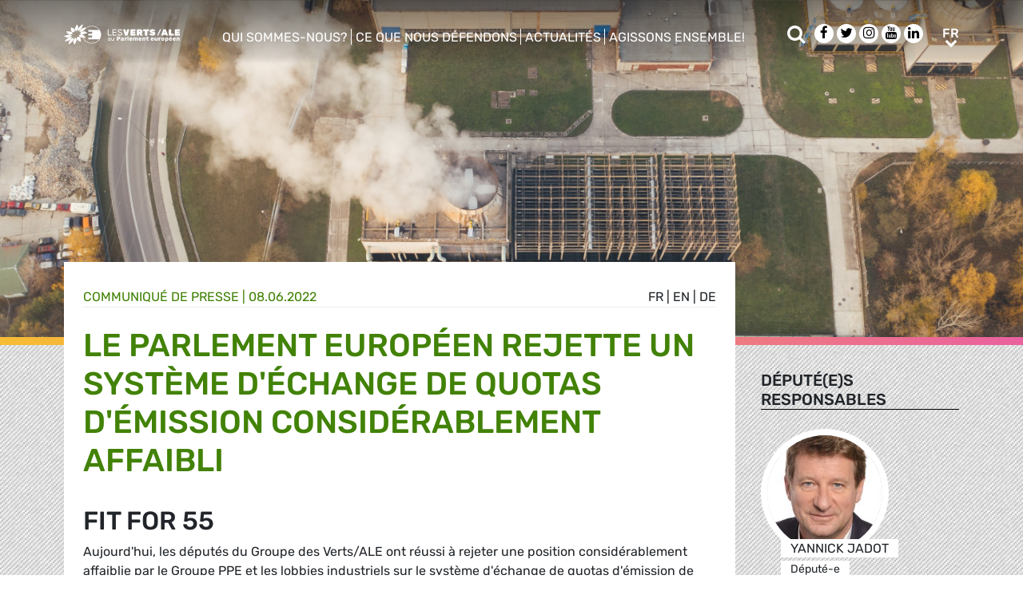

--- FILE ---
content_type: text/html; charset=UTF-8
request_url: https://www.greens-efa.eu/fr/article/press/fit-for-55-european-parliament-rejects-severely-weakened-emission-trading-system
body_size: 7510
content:
<!DOCTYPE html>
<html lang="fr">
<head>
<meta charset="UTF-8">
<meta name="viewport" content="width=device-width, initial-scale=1, shrink-to-fit=no">
<title>Le Parlement européen rejette un système d&apos;échange de quotas d&apos;émission considérablement affaibli | Greens/EFA</title>
<base href="https://www.greens-efa.eu/">
<meta name="robots" content="index,follow">
<meta name="description" content="Les députés du Groupe des Verts/ALE ont réussi à rejeter une position considérablement affaiblie par le Groupe PPE et les lobbies industriels sur le système d&apos;échange de quotas d&apos;émission de l&apos;UE. Le dossier ETS retournera à la commission de l&apos;environnement.">
<meta name="generator" content="Contao Open Source CMS">
<!-- Bootstrap CSS -->
<!--<link href="/files/layout/plugins/bootstrap4/css/bootstrap.min.css" rel="stylesheet">-->
<script>var jslang='fr'</script>
<link rel="stylesheet" href="assets/css/hamburgers.css,mmenu.css,bootstrap-datepicker3.min.css,font-awes...-cc11eb70.css">            <meta name="twitter:card" content="summary" /><meta name="twitter:site" content="@GreensEFA" /><meta name="twitter:title" content="Le Parlement européen rejette un système d'échange de quotas d'émission considérablement affaibli"><meta name="twitter:description" content="Les députés du Groupe des Verts/ALE ont réussi à rejeter une position considérablement affaiblie par le Groupe PPE et les lobbies industriels sur le système d'échange de quotas d'émission de l'UE. Le dossier ETS retournera à la commission de l'environnement."><meta name="twitter:image" content="https://www.greens-efa.eu/files/assets/imgs/list/marcin-jozwiak-ndmcz5d74ak-unsplash.jpg"><meta prefix="og: http://ogp.me/ns#" property="og:site_name" content="Greens/EFA" /><meta property="og:title" content="Le Parlement européen rejette un système d'échange de quotas d'émission considérablement affaibli" /><meta property="og:type" content="article" /><meta property="og:description" content="Les députés du Groupe des Verts/ALE ont réussi à rejeter une position considérablement affaiblie par le Groupe PPE et les lobbies industriels sur le système d'échange de quotas d'émission de l'UE. Le dossier ETS retournera à la commission de l'environnement." /><meta property="og:image" content="https://www.greens-efa.eu/files/assets/imgs/list/marcin-jozwiak-ndmcz5d74ak-unsplash.jpg" /><meta property="og:url" content="https://www.greens-efa.eu/fr/article/press/fit-for-55-european-parliament-rejects-severely-weakened-emission-trading-system"><link rel="alternate" hreflang="en" href="https://www.greens-efa.eu/en/article/press/fit-for-55-european-parliament-rejects-severely-weakened-emission-trading-system">
<link rel="alternate" hreflang="x-default" href="https://www.greens-efa.eu/en/article/press/fit-for-55-european-parliament-rejects-severely-weakened-emission-trading-system">
<link rel="alternate" hreflang="de" href="https://www.greens-efa.eu/de/artikel/press/fit-for-55-european-parliament-rejects-severely-weakened-emission-trading-system">
<link rel="alternate" hreflang="fr" href="https://www.greens-efa.eu/fr/article/press/fit-for-55-european-parliament-rejects-severely-weakened-emission-trading-system">
<link rel="alternate" hreflang="es" href="https://www.greens-efa.eu/es/article/press/fit-for-55-european-parliament-rejects-severely-weakened-emission-trading-system">
<link rel="alternate" hreflang="it" href="https://www.greens-efa.eu/it/article/press/fit-for-55-european-parliament-rejects-severely-weakened-emission-trading-system">
<link rel="alternate" hreflang="pl" href="https://www.greens-efa.eu/pl/article/press/fit-for-55-european-parliament-rejects-severely-weakened-emission-trading-system">
<link rel="alternate" hreflang="hu" href="https://www.greens-efa.eu/hu/article/press/fit-for-55-european-parliament-rejects-severely-weakened-emission-trading-system">
<link rel="alternate" hreflang="cs" href="https://www.greens-efa.eu/cs/article/press/fit-for-55-european-parliament-rejects-severely-weakened-emission-trading-system">
<link rel="alternate" hreflang="ca" href="https://www.greens-efa.eu/ca/article/press/fit-for-55-european-parliament-rejects-severely-weakened-emission-trading-system">
<link rel="alternate" hreflang="bg" href="https://www.greens-efa.eu/bg/article/press/fit-for-55-european-parliament-rejects-severely-weakened-emission-trading-system">
<link rel="alternate" hreflang="ro" href="https://www.greens-efa.eu/ro/article/press/fit-for-55-european-parliament-rejects-severely-weakened-emission-trading-system">
<link rel="alternate" hreflang="lt" href="https://www.greens-efa.eu/lt/article/press/fit-for-55-european-parliament-rejects-severely-weakened-emission-trading-system">
<!-- Matomo -->
<!-- type="text/plain" data-cc-type="text/javascript" data-cc="2" -->
<script>var _paq=window._paq=window._paq||[];_paq.push(["setExcludedQueryParams",["source","link_id","can_id","email_referrer","email_subject","preview_id"]]);_paq.push(["disableCookies"]);_paq.push(['trackPageView']);_paq.push(['enableLinkTracking']);(function(){var u="//www.greens-efa.eu/piwik/";_paq.push(['setTrackerUrl',u+'matomo.php']);_paq.push(['setSiteId','1']);var d=document,g=d.createElement('script'),s=d.getElementsByTagName('script')[0];g.type='text/javascript';g.async=!0;g.src=u+'matomo.js';s.parentNode.insertBefore(g,s)})()</script>
<!-- End Matomo Code -->
</head>
<body id="top" itemscope itemtype="http://schema.org/WebPage">
<div id="wrapper">
<header id="header">
<div class="inside container">
<a id="logo" href="/fr/" style="background-image: url(/files/layout/img/logo/greens_efa_fr.svg);"><span class="sr-only">Greens/EFA Home</span></a>
<!-- Top Navi multilang--><div id="nav-top">
<!-- indexer::stop -->
<nav class="nav-menu">
<ul class="level_1">
<li class="submenu first drop-down"><a href="fr/who-we-are" title="Qui sommes-nous?" class="submenu first drop-down" aria-haspopup="true" itemprop="url"><span itemprop="name">Qui sommes-nous?</span></a><button class="sr-only navtoggler"> show/hide sub menu</button>
<ul class="level_2">
<li class="first"><a href="fr/who-we-are/our-group" title="Notre groupe" class="first" itemprop="url"><span itemprop="name">Notre groupe</span></a></li>
<li class=""><a href="fr/who-we-are/our-meps" title="Nos député.e.s" itemprop="url"><span itemprop="name">Nos député.e.s</span></a></li>
<li class=""><a href="fr/who-we-are/our-staff" title="Notre personnel" itemprop="url"><span itemprop="name">Notre personnel</span></a></li>
<li class="last"><a href="fr/who-we-are/our-history" title="Notre histoire" class="last" itemprop="url"><span itemprop="name">Notre histoire</span></a></li>
</ul>
</li>
<li class="submenu drop-down"><a href="fr/what-we-stand-for" title="Ce que nous défendons" class="submenu drop-down" aria-haspopup="true" itemprop="url"><span itemprop="name">Ce que nous défendons</span></a><button class="sr-only navtoggler"> show/hide sub menu</button>
<ul class="level_2">
<li class="first"><a href="https://www.greens-efa.eu/dossier/dans-quel-monde-voulons-nous-vivre-demain/" title="Notre plan de relance" class="first" target="_blank" rel="noreferrer noopener" itemprop="url"><span itemprop="name">Notre plan de relance</span></a></li>
<li class=""><a href="fr/what-we-stand-for/our-vision" title="Notre vision" itemprop="url"><span itemprop="name">Notre vision</span></a></li>
<li class=""><a href="fr/what-we-stand-for/our-publications" title="Nos publications" itemprop="url"><span itemprop="name">Nos publications</span></a></li>
<li class="last"><a href="fr/what-we-stand-for/our-transparency" title="Politique de transparence" class="last" itemprop="url"><span itemprop="name">Notre politique de transparence</span></a></li>
</ul>
</li>
<li class="submenu drop-down"><a href="fr/newsroom" title="Actualités" class="submenu drop-down" aria-haspopup="true" itemprop="url"><span itemprop="name">Actualités</span></a><button class="sr-only navtoggler"> show/hide sub menu</button>
<ul class="level_2">
<li class="first"><a href="fr/who-we-are/press-contacts" title="Contacts de presse" class="first" itemprop="url"><span itemprop="name">Contacts de presse</span></a></li>
<li class=""><a href="fr/newsroom/press-releases" title="Communiqués de presse" itemprop="url"><span itemprop="name">Communiqués de presse</span></a></li>
<li class=""><a href="fr/newsroom/opinions" title="Articles" itemprop="url"><span itemprop="name">Articles</span></a></li>
<li class=""><a href="fr/newsroom/videos" title="Vidéos" itemprop="url"><span itemprop="name">Vidéos</span></a></li>
<li class="last"><a href="fr/newsroom/press-subscription" title="Souscription presse" class="last" itemprop="url"><span itemprop="name">Souscription presse</span></a></li>
</ul>
</li>
<li class="submenu last drop-down"><a href="fr/get-involved" title="Agissons ensemble!" class="submenu last drop-down" aria-haspopup="true" itemprop="url"><span itemprop="name">Agissons ensemble!</span></a><button class="sr-only navtoggler"> show/hide sub menu</button>
<ul class="level_2">
<li class="first"><a href="en/get-involved/work-with-us" title="Travaillez avec nous" class="first" itemprop="url"><span itemprop="name">Travaillez avec nous</span></a></li>
<li class=""><a href="https://act.greens-efa.eu/fr/" title="Prenez part à nos actions" itemprop="url"><span itemprop="name">Prenez part à nos actions</span></a></li>
<li class=""><a href="fr/get-involved/subscribe" title="Abonnez-vous" itemprop="url"><span itemprop="name">Abonnez-vous</span></a></li>
<li class=""><a href="fr/get-involved/our-events" title="Participez à nos événements" itemprop="url"><span itemprop="name">Participez à nos événements</span></a></li>
<li class="last"><a href="fr/get-involved/contact-us" title="Contactez-nous" class="last" itemprop="url"><span itemprop="name">Contactez-nous</span></a></li>
</ul>
</li>
</ul>
</nav>
<!-- indexer::continue -->
</div>
<div id="nav-top-right">
<div id="nav-icons" class="d-none d-sm-block">
<a href="/fr/search"><span class="sr-only">Rechercher</span><i class="fa fa-search fa-md pr-2 pr-lg-1 pr-xl-2" aria-hidden="true"></i></a>
<a href="https://www.facebook.com/greensefa" target="_blank"><span class="sr-only">Facebook</span><i class="fa fa-facebook fa-md fa-rounded" aria-hidden="true"></i></a>
<a href="https://twitter.com/GreensEFA" target="_blank"><span class="sr-only">Twitter</span><i class="fa fa-twitter fa-md fa-rounded" aria-hidden="true"></i></a>
<a href="https://www.instagram.com/greensefa/" target="_blank"><span class="sr-only">Instagram</span><i class="fa fa-instagram fa-md fa-rounded" aria-hidden="true"></i></a>
<a href="https://www.youtube.com/channel/UC9emZ4AlBYk7tp5zeYfjRfg" target="_blank"><span class="sr-only">Youtube</span><i class="fa fa-youtube fa-md fa-rounded" aria-hidden="true"></i></a>
<a href="https://www.linkedin.com/company/the-greens-efa-in-the-european-parliament/" target="_blank"><span class="sr-only">LinkedIn</span><i class="fa fa-linkedin fa-md fa-rounded" aria-hidden="true"></i></a>
<!--<i class="fa fa-plus fa-md fa-bordered fa-pos-fix"></i>-->
</div>
<!-- Langswitcher--><div id="nav-lang" class="pl-3"><div class="inner">
<span class="cur" aria-hidden="true">fr</span>
<a class="sr-only" href="javascript:$('.mod_changelanguage').toggle();">fr</a>
<!-- indexer::stop -->
<nav class="mod_changelanguage block">
<ul class="level_1">
<li class="lang-en"><a href="https://www.greens-efa.eu/en/article/press/fit-for-55-european-parliament-rejects-severely-weakened-emission-trading-system" title="Article" class="lang-en" hreflang="en" aria-label="Go to current page in anglais" itemprop="url"><span itemprop="name">EN</span></a></li>
<li class="lang-de"><a href="https://www.greens-efa.eu/de/artikel/press/fit-for-55-european-parliament-rejects-severely-weakened-emission-trading-system" title="Artikel" class="lang-de" hreflang="de" aria-label="Go to current page in allemand" itemprop="url"><span itemprop="name">DE</span></a></li>
<li class="lang-fr active"><strong class="lang-fr active" itemprop="name">FR</strong></li>
<li class="lang-es"><a href="https://www.greens-efa.eu/es/article/press/fit-for-55-european-parliament-rejects-severely-weakened-emission-trading-system" title="Article" class="lang-es" hreflang="es" aria-label="Go to current page in espagnol" itemprop="url"><span itemprop="name">ES</span></a></li>
<li class="lang-it"><a href="https://www.greens-efa.eu/it/article/press/fit-for-55-european-parliament-rejects-severely-weakened-emission-trading-system" title="Article" class="lang-it" hreflang="it" aria-label="Go to current page in italien" itemprop="url"><span itemprop="name">IT</span></a></li>
<li class="lang-pl"><a href="https://www.greens-efa.eu/pl/article/press/fit-for-55-european-parliament-rejects-severely-weakened-emission-trading-system" title="Article" class="lang-pl" hreflang="pl" aria-label="Go to current page in polonais" itemprop="url"><span itemprop="name">PL</span></a></li>
<li class="lang-hu"><a href="https://www.greens-efa.eu/hu/article/press/fit-for-55-european-parliament-rejects-severely-weakened-emission-trading-system" title="Article" class="lang-hu" hreflang="hu" aria-label="Go to current page in hongrois" itemprop="url"><span itemprop="name">HU</span></a></li>
<li class="lang-cs"><a href="https://www.greens-efa.eu/cs/article/press/fit-for-55-european-parliament-rejects-severely-weakened-emission-trading-system" title="Article" class="lang-cs" hreflang="cs" aria-label="Go to current page in tchèque" itemprop="url"><span itemprop="name">CS</span></a></li>
<li class="lang-ca"><a href="https://www.greens-efa.eu/ca/article/press/fit-for-55-european-parliament-rejects-severely-weakened-emission-trading-system" title="Article" class="lang-ca" hreflang="ca" aria-label="Go to current page in catalan" itemprop="url"><span itemprop="name">CA</span></a></li>
<li class="lang-bg"><a href="https://www.greens-efa.eu/bg/article/press/fit-for-55-european-parliament-rejects-severely-weakened-emission-trading-system" title="Article" class="lang-bg" hreflang="bg" aria-label="Go to current page in bulgare" itemprop="url"><span itemprop="name">BG</span></a></li>
<li class="lang-ro"><a href="https://www.greens-efa.eu/ro/article/press/fit-for-55-european-parliament-rejects-severely-weakened-emission-trading-system" title="Article" class="lang-ro" hreflang="ro" aria-label="Go to current page in roumain" itemprop="url"><span itemprop="name">RO</span></a></li>
<li class="lang-lt"><a href="https://www.greens-efa.eu/lt/article/press/fit-for-55-european-parliament-rejects-severely-weakened-emission-trading-system" title="Article" class="lang-lt" hreflang="lt" aria-label="Go to current page in lituanien" itemprop="url"><span itemprop="name">LT</span></a></li>
</ul>
</nav>
<!-- indexer::continue --></div></div>
</div>
<div id="nav-mobile">
<div id="nav-mobile-btn" class="hamburger hamburger--collapse" data-type="button">
<div class="hamburger-box">
<div class="hamburger-inner"></div>
</div>
</div>
</div>
</div>
</header>
<div id="container">
<main id="main">
<div class="inside">
<div class="mod_article block" id="article-33">
<div class="my-image-bg w-100" style="padding-bottom: 33%; background-size:cover; background-position: center; background-image: url(files/assets/imgs/jumbo/marcin-jozwiak-ndmcz5d74ak-unsplash.jpg);"></div>
<!--
<figure class="item-figure"><img src="files/assets/imgs/jumbo/marcin-jozwiak-ndmcz5d74ak-unsplash.jpg" ></figure>
-->
<div class="spacer bg-rainbow"></div>
<section class="my-article-reader bg-dots " itemscope itemtype="http://schema.org/Article">
<div style="display:none"></div>
<div class="container " >
<div class="row no-gutters">
<div class="col-lg-9 py-3 g-pr">
<div class="bg-white p-3 g-pr article-content pt-4" style="top: -10vw;">
<div class="g-uc float-right">                                                <a href="fr/article/press/fit-for-55-european-parliament-rejects-severely-weakened-emission-trading-system">fr</a> |                                                                    <a href="en/article/press/fit-for-55-european-parliament-rejects-severely-weakened-emission-trading-system">en</a> |                                                                    <a href="de/artikel/press/fit-for-55-european-parliament-rejects-severely-weakened-emission-trading-system">de</a>                     </div><div style="display:none">string(3) "198"
</div>
<div class="g-uc text-my-green-2 bb" data-doc-type="1">
<a href="fr/newsroom/press-releases" class="lnk">Communiqué de presse</a>
| <time>08.06.2022</time></div>
<h1 class="text-my-green-2 py-3 g-hy" itemprop="name">Le Parlement européen rejette un système d'échange de quotas d'émission considérablement affaibli</h1>
<h2>Fit for 55</h2>
<div class="text"><p>Aujourd&#39;hui, les d&eacute;put&eacute;s du Groupe des Verts/ALE ont r&eacute;ussi &agrave; rejeter une position consid&eacute;rablement affaiblie par le Groupe PPE et les lobbies industriels sur le syst&egrave;me d&#39;&eacute;change de quotas d&#39;&eacute;mission de l&#39;UE. Le dossier ETS retournera &agrave; la commission de l&#39;environnement.</p>
<p>Les votes sur le fond social pour le climat et le m&eacute;canisme d&#39;ajustement carbone aux fronti&egrave;res (CBAM) ont donc &eacute;t&eacute; report&eacute;s car ils sont li&eacute;s au vote sur le syst&egrave;me d&rsquo;&eacute;change de quotas d&#39;&eacute;mission.</p>
<p>D&eacute;claration de <strong>Marie</strong>&nbsp;<strong>Toussaint</strong>, membre de la Commission ENVI:</p>
<p><em>&ldquo;Il est essentiel de r&eacute;viser l&#39;ETS, mais cet instrument n&#39;est utile qu&#39;avec des objectifs ambitieux de r&eacute;duction des &eacute;missions de gaz &agrave; effet de serre. Une partie du groupe Renaissance s&#39;est mis d&#39;accord avec la droite sur le dos du climat pour d&eacute;tricoter l&#39;accord politique solide de la commission ENVI. C&#39;est une trahison de l&#39;ambition &eacute;cologique pourtant affich&eacute;e par ce Parlement. Quand on veut une majorit&eacute; pour le climat, on commence par d&eacute;fendre des positions r&eacute;ellement ambitieuses.&rdquo;</em></p>
<p>D&eacute;claration de <strong>Yannick Jadot</strong>, membre de la commission ENVI, et ancien rapporteur des Verts/ALE sur le CBAM :</p>
<p><em>&quot;Le m&eacute;canisme d&#39;ajustement carbone aux fronti&egrave;res est un outil efficace pour r&eacute;orienter la politique industrielle vers des technologies vertes et durables. Cet instrument contribuera &agrave; cr&eacute;er un cercle vertueux qui portera &agrave; la r&eacute;industrialisation, mais il est essentiel d&rsquo;agir le plus rapidement possible, c&#39;est &agrave; dire de sortir des allocations gratuites au plus t&ocirc;t. Nous ne pouvons pas nous permettre d&#39;attendre 2034 ! Il en va du respect de nos engagements climatiques&quot;</em></p>
<p><strong>En savoir plus</strong>:</p>
<p>Aujourd&#39;hui, les d&eacute;put&eacute;s europ&eacute;ens votent les mandats pour les n&eacute;gociations du plus grand paquet climatique de l&#39;Union europ&eacute;enne, Fit for 55. Vous pouvez trouver plus d&#39;informations sur tous les dossiers Fit For 55 sur notre <a href="https://www.greens-efa.eu/opinions/fit-for-55/">blog</a>. Les propositions sur l&rsquo;utilisation des terres et la foresterie (LULUCF) et les normes d&#39;&eacute;mission de CO2 pour les voitures et les camionnettes seront vot&eacute;es &agrave; partir de 17h.</p></div>
</div>
<div class="bg-white p-3 mt-3 g-pr noprint" style="top: -10vw;">
<h4 class="g-uc text-center">Recommandé</h4>
<div class="my-block-latest maxh">
<div class="row">
<div class="col-xl-3 col-sm-6 ">
<div class="article-box article   text-my-green-2" data-target="_self" data-href="fr/article/press/the-european-parliament-stands-with-the-people-of-iran">
<div class="g-uc mt-2 g-hy h4">
Communiqué de presse                </div>
<div class="my-text-in-img">
<div class="g-img-cap">artin-bakhan-unsplash</div>            <img class="g-img" src="assets/images/5/artin-bakhan-bbhmqg0x2v0-unsplash-6d6e415b.jpg" alt="Iran people"  />
<div class="text">
<div class="headline bg-bar bg-bar-tiny bg-bar-white text-black">
<h3><a target="_self" href="fr/article/press/the-european-parliament-stands-with-the-people-of-iran">Le Parlement européen au côté du peuple iranien</a></h3>
</div>
<div class="date bg-bar bg-bar-tiny bg-bar-white text-black"><span>22.01.2026</span></div>
</div>
</div>
</div>
</div>
<div class="col-xl-3 col-sm-6 ">
<div class="article-box article   text-my-green-2" data-target="_self" data-href="fr/article/press/mercosur-légalité-le-parlement-européen-saisit-la-cour-de-justice-de-lue">
<div class="g-uc mt-2 g-hy h4">
Communiqué de presse                </div>
<div class="my-text-in-img">
<div class="g-img-cap">darla-hueske-TthIOdvmrVk-unsplash</div>            <img class="g-img" src="assets/images/7/darla-hueske-tthiodvmrvk-unsplash-5aef7604.jpg" alt="Agriculture field"  />
<div class="text">
<div class="headline bg-bar bg-bar-tiny bg-bar-white text-black">
<h3><a target="_self" href="fr/article/press/mercosur-légalité-le-parlement-européen-saisit-la-cour-de-justice-de-lue">Mercosur / Légalité: Le Parlement européen saisit la C…</a></h3>
</div>
<div class="date bg-bar bg-bar-tiny bg-bar-white text-black"><span>21.01.2026</span></div>
</div>
</div>
</div>
</div>
<div class="col-xl-3 col-sm-6 ">
<div class="article-box article   text-my-green-2" data-target="_self" data-href="fr/article/press/european-parliament-stands-up-for-air-passenger-rights-against-councils-push-to-weaken-them">
<div class="g-uc mt-2 g-hy h4">
Communiqué de presse                </div>
<div class="my-text-in-img">
<div class="g-img-cap">alexandru-bogdan-ghita-unsplash</div>            <img class="g-img" src="assets/images/2/alexandru-bogdan-ghita-aorfb8h_ax4-unsplash-2cd599ed.jpg" alt="Airplane"  />
<div class="text">
<div class="headline bg-bar bg-bar-tiny bg-bar-white text-black">
<h3><a target="_self" href="fr/article/press/european-parliament-stands-up-for-air-passenger-rights-against-councils-push-to-weaken-them">Le Parlement européen défend les droits des passagers …</a></h3>
</div>
<div class="date bg-bar bg-bar-tiny bg-bar-white text-black"><span>21.01.2026</span></div>
</div>
</div>
</div>
</div>
<div class="col-xl-3 col-sm-6 ">
<div class="article-box article   text-my-green-2" data-target="_self" data-href="fr/article/press/hongrie-fonds-défense">
<div class="g-uc mt-2 g-hy h4">
Communiqué de presse                </div>
<div class="my-text-in-img">
<div class="g-img-cap">dan-novac-KFjZByheKT4-unsplash</div>            <img class="g-img" src="assets/images/1/dan-novac-kfjzbyhekt4-unsplash-69e13191.jpg" alt="Hungarian Parliament"  />
<div class="text">
<div class="headline bg-bar bg-bar-tiny bg-bar-white text-black">
<h3><a target="_self" href="fr/article/press/hongrie-fonds-défense">Hongrie / Fonds défense.</a></h3>
</div>
<div class="date bg-bar bg-bar-tiny bg-bar-white text-black"><span>20.01.2026</span></div>
</div>
</div>
</div>
</div>
</div>
</div>
</div>
</div>
<div class="col-lg-3 g-pr">
<div class="pt-lg-4 pl-xl-5 pl-lg-4 pt-2 pl-2 g-pr">
<div class="mb-5">
<h4 class="h5 g-uc bb-black mb-3">Député(e)s responsables</h4>
<div data-prio="0" class="item   person g-pr mb-2" data-tags=",FRA,301,6,586,4,422,512,4,438,518," data-modal="true" data-href="fr/personne/jadot-yannick?lb" itemprop="contributor" itemscope itemtype="http://schema.org/Person">
<div style="display:none" data-dbg></div>
<div class="img pr-4" style="width:210px;">
<a href="fr/personne/jadot-yannick"><img alt="Yannick Jadot" title="Yannick Jadot" class="g-img my-img-circled my-img-circled-lg" src="assets/images/b/yannick_jadot-abaa5886.jpg" /></a>
</div>
<div class="text pl-3">
<!--<div class="title bg-bar bg-bar-white" style="width: 210px; margin-top: -22px;">-->
<div class="title bg-bar bg-bar-white" style="width: 210px; margin-top: -22px;">
<div class="g-uc person-name" itemprop="name">Yannick Jadot</div>
<div class="person-title fs-2 active" data-title-key="ms-6-586">Député-e</div>
</div>
</div>
</div>
<div data-prio="0" class="item   person g-pr mb-2" data-tags=",FRA,301,6,443,2,443,4,422,509,4,438,645,4,438,512,4,438,516,5,438,467,5,438,455," data-modal="true" data-href="fr/personne/toussaint-marie?lb" itemprop="contributor" itemscope itemtype="http://schema.org/Person">
<div style="display:none" data-dbg></div>
<div class="img pr-4" style="width:210px;">
<a href="fr/personne/toussaint-marie"><img alt="Marie Toussaint" title="Marie Toussaint" class="g-img my-img-circled my-img-circled-lg" src="assets/images/b/marie_toussaint-09469ed6.jpg" /></a>
</div>
<div class="text pl-3">
<!--<div class="title bg-bar bg-bar-white" style="width: 210px; margin-top: -22px;">-->
<div class="title bg-bar bg-bar-white" style="width: 210px; margin-top: -22px;">
<div class="g-uc person-name" itemprop="name">Marie Toussaint</div>
<div class="person-title fs-2 active" data-title-key="ms-6-443">Vice-Président-e</div>
</div>
</div>
</div>
</div>
<div class="mb-5" itemprop="author">
<h4 class="h5 g-uc bb-black mb-3">Personne de contact</h4>
<div data-prio="0" class="item   person g-pr mb-2" data-tags=",,494,6,426," data-modal="true" data-href="fr/personne/chiarini-valentina?lb" itemprop="author" itemscope itemtype="http://schema.org/Person">
<div style="display:none" data-dbg></div>
<div class="img pr-4" style="width:210px;">
<a href="fr/personne/chiarini-valentina"><img alt="Valentina Chiarini" title="Valentina Chiarini" class="g-img my-img-circled my-img-circled-lg" src="assets/images/1/gs_fb77f1eba44eaac811a5816893298c1e-1221fb4e.jpg" /></a>
</div>
<div class="text pl-3">
<!--<div class="title bg-bar bg-bar-white" style="width: 210px; margin-top: -22px;">-->
<div class="title bg-bar bg-bar-white" style="width: 210px; margin-top: -22px;">
<div class="g-uc person-name" itemprop="name">Valentina Chiarini</div>
<div class="person-title fs-2 active" data-title-key="ms-6-426">Conseillère Presse et Media (langues française, italienne et espagnole)</div>
</div>
</div>
</div>
</div>
<div class="noprint mb-3">
<h4 class="h5 g-uc bb-black mb-3">Merci de partager<i class="fa fa-share-alt ml-1"></i></h4>
<div class="shariff" data-button-style="icon" data-title="Le Parlement européen rejette un système d'échange de quotas d'émission considérablement affaibli" data-url="https://www.greens-efa.eu/fr/article/press/fit-for-55-european-parliament-rejects-severely-weakened-emission-trading-system" data-services="facebook twitter addthis"></div>
<div class="addthis_inline_share_toolbox mb" data-title="Le Parlement européen rejette un système d'échange de quotas d'émission considérablement affaibli" data-description="Les députés du Groupe des Verts/ALE ont réussi à rejeter une position considérablement affaiblie par le Groupe PPE et les lobbies industriels sur le système d'échange de quotas d'émission de l'UE. Le dossier ETS retournera à la commission de l'environnement." data-url="https://www.greens-efa.eu/fr/article/press/fit-for-55-european-parliament-rejects-severely-weakened-emission-trading-system"></div>
<div class="px-2">
<div class="row no-gutters mb-2 ">
<div class="col-4 text-center"><a href="javascript:void(0);" onclick="$('.shariff .facebook a').trigger('click');" class="btn-img"><img src="files/icons/facebook.svg" alt="Facebook"></a></div>
<div class="col-4 text-center"><a href="javascript:void(0);" onclick="$('.shariff .twitter a').trigger('click');" class="btn-img"><img src="files/icons/twitter.svg" alt="Twitter"></a></div>
<div class="col-4 text-center"><a href="javascript:void(0);" onclick="$('.shariff .addthis a').trigger('click');" class="btn-img"><img src="files/icons/plus.svg" alt="More"></a></div>
</div>
<div class="row no-gutters ">
<div class="col-4 text-center"><a href="&#109;&#97;&#105;&#108;&#116;&#111;&#58;?body=https://www.greens-efa.eu/fr/article/press/fit-for-55-european-parliament-rejects-severely-weakened-emission-trading-system" class="btn-img"><img src="files/icons/mail.svg" alt="Mail"><span class="label">E-Mail</span></a></div>
<div class="col-4 text-center"><a href="javascript:window.print();" class="btn-img"><img src="files/icons/print.svg" alt="Print"><span class="label">Imprimer</span></a></div>
<div class="col-4 text-center"><a href="javascript:void(0);" onclick="location.href='https://www.greens-efa.eu/fr/article/press/fit-for-55-european-parliament-rejects-severely-weakened-emission-trading-system?pdf=33';return false;" data-href="javascript:$('.pdfs').toggle();" class="btn-img"><img src="files/icons/pdf.svg" alt="PDF"><span class="label">Sauvegarder PDF</span></a></div>
</div>
</div>
</div>
</div>
</div>
</div>
</section>
</div>
</div>
</main>
</div>
<footer id="footer">
<div class="spacer bg-rainbow"></div>
<div class="inside container py-4">
<div class="px-4">
<!-- Top Footer multilang--><div id="nav-footer">
<!-- indexer::stop -->
<nav class="mod_navigation block">
<a href="fr/article/press/fit-for-55-european-parliament-rejects-severely-weakened-emission-trading-system#skipNavigation3" class="invisible">Aller au contenu</a>
<ul class="level_1">
<li class="submenu"><a href="fr/who-we-are" title="Qui sommes-nous?" class="submenu"  itemprop="url"><span itemprop="name">Qui sommes-nous?</span></a>
<ul class="level_2">
<li class="first"><a href="fr/who-we-are/our-group" title="Notre groupe" class="first" itemprop="url"><span itemprop="name">Notre groupe</span></a></li>
<li class=""><a href="fr/who-we-are/our-co-presidents" title="Nos Coprésidents" itemprop="url"><span itemprop="name">Nos Coprésidents</span></a></li>
<li class=""><a href="fr/who-we-are/our-meps" title="Nos député.e.s" itemprop="url"><span itemprop="name">Nos député.e.s</span></a></li>
<li class=""><a href="fr/who-we-are/our-staff" title="Notre personnel" itemprop="url"><span itemprop="name">Notre personnel</span></a></li>
<li class=""><a href="fr/who-we-are/our-partners" title="Nos partenaires" itemprop="url"><span itemprop="name">Nos partenaires</span></a></li>
<li class=""><a href="fr/who-we-are/our-history" title="Notre histoire" itemprop="url"><span itemprop="name">Notre histoire</span></a></li>
<li class=""><a href="fr/who-we-are/press-contacts" title="Service de presse" itemprop="url"><span itemprop="name">Service de presse</span></a></li>
<li class=""><a href="fr/who-we-are/our-statutes" title="Nos statuts" itemprop="url"><span itemprop="name">Nos statuts</span></a></li>
<li class=""><a href="fr/contact" title="Nous contacter" itemprop="url"><span itemprop="name">Nous contacter</span></a></li>
<li class="last"><a href="https://www.greens-efa.eu/en/efa" title="A propos de l&#39;ALE" class="last" target="_blank" rel="noreferrer noopener" itemprop="url"><span itemprop="name">A propos de l&#39;ALE</span></a></li>
</ul>
</li>
<li class="submenu"><a href="fr/what-we-stand-for" title="Ce que nous défendons" class="submenu"  itemprop="url"><span itemprop="name">Ce que nous défendons</span></a>
<ul class="level_2">
<li class="first"><a href="https://www.greens-efa.eu/dossier/dans-quel-monde-voulons-nous-vivre-demain/" title="Notre plan de relance" class="first" target="_blank" rel="noreferrer noopener" itemprop="url"><span itemprop="name">Notre plan de relance</span></a></li>
<li class=""><a href="https://vote.europeangreens.eu/priorities" title="Le programme des Verts" target="_blank" rel="noreferrer noopener" itemprop="url"><span itemprop="name">Le programme des Verts</span></a></li>
<li class=""><a href="fr/what-we-stand-for/our-vision" title="Notre vision" itemprop="url"><span itemprop="name">Notre vision</span></a></li>
<li class=""><a href="fr/what-we-stand-for/our-publications" title="Nos publications" itemprop="url"><span itemprop="name">Nos publications</span></a></li>
<li class="last"><a href="fr/what-we-stand-for/our-transparency" title="Politique de transparence" class="last" itemprop="url"><span itemprop="name">Notre politique de transparence</span></a></li>
</ul>
</li>
<li class="submenu"><a href="fr/newsroom" title="Actualités" class="submenu"  itemprop="url"><span itemprop="name">Actualités</span></a>
<ul class="level_2">
<li class="first"><a href="fr/who-we-are/press-contacts" title="Contacts de presse" class="first" itemprop="url"><span itemprop="name">Contacts de presse</span></a></li>
<li class=""><a href="fr/newsroom/press-releases" title="Communiqués de presse" itemprop="url"><span itemprop="name">Communiqués de presse</span></a></li>
<li class=""><a href="fr/newsroom/opinions" title="Articles" itemprop="url"><span itemprop="name">Articles</span></a></li>
<li class=""><a href="fr/newsroom/videos" title="Vidéos" itemprop="url"><span itemprop="name">Vidéos</span></a></li>
<li class=""><a href="fr/newsroom/press-subscription" title="Souscription presse" itemprop="url"><span itemprop="name">Souscription presse</span></a></li>
<li class=""><a href="fr/newsroom/visual-identity" title="Charte graphique" itemprop="url"><span itemprop="name">Charte graphique</span></a></li>
<li class="last"><a href="fr/newsroom/plenary-udpates" title="Le point sur la session" class="last" itemprop="url"><span itemprop="name">Le point sur la session</span></a></li>
</ul>
</li>
<li class="submenu"><a href="fr/get-involved" title="Agissons ensemble!" class="submenu"  itemprop="url"><span itemprop="name">Agissons ensemble!</span></a>
<ul class="level_2">
<li class="first"><a href="en/get-involved/work-with-us" title="Travaillez avec nous" class="first" itemprop="url"><span itemprop="name">Travaillez avec nous</span></a></li>
<li class=""><a href="https://act.greens-efa.eu/fr/" title="Prenez part à nos actions" itemprop="url"><span itemprop="name">Prenez part à nos actions</span></a></li>
<li class=""><a href="fr/get-involved/subscribe" title="Abonnez-vous" itemprop="url"><span itemprop="name">Abonnez-vous</span></a></li>
<li class=""><a href="fr/get-involved/our-events" title="Participez à nos événements" itemprop="url"><span itemprop="name">Participez à nos événements</span></a></li>
<li class=""><a href="fr/get-involved/follow-us" title="Suivez notre action" itemprop="url"><span itemprop="name">Suivez notre action</span></a></li>
<li class="last"><a href="fr/get-involved/contact-us" title="Contactez-nous" class="last" itemprop="url"><span itemprop="name">Contactez-nous</span></a></li>
</ul>
</li>
</ul>
<span id="skipNavigation3" class="invisible"></span>
</nav>
<!-- indexer::continue -->
</div>
<hr>
<!-- d3b2bbd9-00c0-46cb-904d-377b147ebd28 -->
<button type="button" class="btn btn-rainbow g-uc" id="btn-footer-subscribe" data-toggle="modal" data-target="#defaultCrmForm">Souscrire</button>
<div class="metaNav">
<hr>
<a href="fr/mentions-legales" class="text-my-grey-1 fs-2">Mentions légales</a> <span class="text-my-grey-1 fs-2">|</span> <a href="fr/privacy-policy" class="text-my-grey-1 fs-2">Protection des données</a> <span class="text-my-grey-1 fs-2">|</span> <a id="zedwcookiepopup_show" href="#" class="text-my-grey-1 fs-2">Paramétrage de vos cookies</a> <span class="text-my-grey-1 fs-2">|</span> <a href="fr/sitemap" class="text-my-grey-1 fs-2">Sitemap</a>
</div>
</div>
</div>
</footer>
</div>
<img src="/_contao/check_cookies" width="1" height="1" class="invisible" alt aria-hidden="true" onload="this.parentNode.removeChild(this)"><script src="/_contao/request_token_script" async></script>
<script>var defaultFormContent="<link href='https:\/\/actionnetwork.org\/css\/style-embed-whitelabel-v3.css' rel='stylesheet' type='text\/css' \/><script data-cc-context=\"simpleblock\" data-cc-domain=\"actionnetwork.org\" data-cc-src='https:\/\/actionnetwork.org\/widgets\/v4\/form\/reste-informe-recois-les-dernieres-nouvelles-sur-nos-campagnes-2?format=js&source=gg_website'><\/script><div id='can-form-area-reste-informe-recois-les-dernieres-nouvelles-sur-nos-campagnes-2' style='width: 100%'><!-- this div is the target for our HTML insertion --><\/div>"</script>
<script src="/files/layout/plugins/jquery/jquery-3.5.1.min.js"></script>
<script src="/files/layout/plugins/bootstrap4/js/bootstrap.bundle.min.js"></script>
<script src="/files/layout/plugins/js.cookie.js"></script>
<!--<script src="/files/layout/plugins/mmenu/jquery.mmenu.js"></script>-->
<script src="/files/layout/plugins/mmenu-js/dist/mmenu.js"></script>
<!--<script src="system/modules/zedwcookie/assets/zedwcookie.js"></script>-->
<script src="/files/layout/plugins/shariff/shariff.min.js"></script>
<script src="/files/layout/plugins/datepicker/js/bootstrap-datepicker.min.js"></script>
<script src="/files/layout/plugins/slick/slick.min.js"></script>
<script src="/files/layout/js/detectmobilebrowser.js"></script>
<script src="/files/layout/plugins/timespace/jquery.timespace.js"></script>
<script src="/files/layout/js/conference.js?6"></script>
<script src="/files/layout/js/app.js?6"></script>
<script src="system/modules/greenscookie/assets/greenscookie.js?7"></script>
</body>
</html>

--- FILE ---
content_type: application/javascript
request_url: https://www.greens-efa.eu/files/layout/plugins/timespace/jquery.timespace.js
body_size: 13287
content:
/*!
 * jQuery Timespace Plugin
 * Author: Michael S. Howard
 * Email: codingadvent@gmail.com
 * License: MIT
 */

/*global jQuery*/
'use strict';

/**
 * jQuery Timespace Plugin
 * Important: This Plugin uses features that are not supported by any Internet Explorer version.
 * @author Michael S. Howard
 * @requires jQuery 1.7+
 * @param $ The jQuery object
 * @param global The global Window object
 * @return void
 */
(($, global) => {
	
	// When in debug mode, errHandler will throw the Error
	const debug = false;
	
	/**
	 * The Time Event Object Type
	 * @typedef {Object} TimeEvent
	 * @property {number} start The start time for the event
	 * @property {number?} end The optional end time for the event
	 * @property {string} title The text for the event title
	 * @property {string?|jQuery} description The optional text or jQuery Object for the event description
	 * @property {number?} width The optional width for the event <p> element
	 * @property {bool} noDetails If the time event should not have a display
		(If noDetails and a description string exists, it will be used for the event's title attribute)
	 * @property {string} class The optional CSS class to use for the event's <p> element
	 * @property {Function?} callback The optional callback to run on event selection
		The callback Cannot be an arrow function if calling any API methods within the callback
	 */
	/**
	 * The Time Heading Object Type
	 * @typedef {Object} TimeHeading
	 * @property {number} start The start time for the heading
	 * @property {number} end The end time for the heading / Optional only for the last heading
	 * @property {string} title The text for the heading
	 */
	/**
	 * The Data Object Type
	 * @typedef {Object} Data
	 * @property {TimeHeading[]} headings The array of heading objects
	 * @property {TimeEvent[]]} events The array of event objects
	 */
	/**
	 * The ControlText Object Type
	 * @typedef {Object} ControlText
	 * @property {string} navLeft The title text for the left navigation arrow
	 * @property {string} navRight The title text for the right navigation arrow
	 * @property {string} drag The title text for the time table
	 * @property {string} eventLeft The title text for the display box previous event arrow
	 * @property {string} eventRight The title text for the display box next event arrow
	 */
	/**
	* The Default Options Object Type
	* @typedef {Object} Defaults
	* @property {Data|string|null} data The data to use for the Timespace instance, or a URL for loading the data object with jQuery.get()
	* @property {number} startTime The starting time of the time table
	* @property {number} endTime The ending time of the time table
	* @property {number} markerAmount The amount of time markers to use (0 to calculate from startTime, endTime, and markerIncrement)
	* @property {number} markerIncrement The amount of time each marker spans
	* @property {number} markerWidth The width of each time marker td element (0 to calculate from maxWidth and markerAmount)
	* @property {number} maxWidth The maximum width for the time table container
	* @property {number} maxHeight The maximum height for the time table container
	* @property {number} navigateAmount The amount of pixels to move the time table on navigation (0 to disable)
	* @property {number} dragXMultiplier The multiplier to use with navigateAmount when dragging the time table horizontally
	* @property {number} dragYMultiplier The multiplier to use with navigateAmount when dragging the time table vertically
	* @property {number} selectedEvent The index number of the event to start on (0 for first event, -1 to disable)
	* @property {bool} shiftOnEventSelect If the time table should shift when an event is selected
	* @property {bool} scrollToDisplayBox If the window should scroll to the display box on event selection
		(only applies if the time table height is greater than the window height, and if the event has a description)
	* @property {Object} customEventDisplay The jQuery Object of the element to use for the display box
	* @property {string} timeType Use 'hour' or 'date' for the type of time being used
	* @property {bool} use12HourTime If using 12-Hour time (e.g. '2:00 PM' instead of '14:00')
	* @property {bool} useTimeSuffix If a suffix should be added to the displayed time (e.g. '12 AM' or '300 AD')
		No time suffix is used if timeType is hour and use12HourTime is false
	* @property {Function} timeSuffixFunction A function that receives the lowercase suffix string and returns a formatted string
	* @property {ControlText} controlText The object of title texts for the various control elements
	*/
	const defaults = {
		data: null,
		startTime: 0,
		endTime: 24,
		markerAmount: 0,
		markerIncrement: 1,
		markerWidth: 100,
		maxWidth: 1000,
		maxHeight: 280,
		navigateAmount: 400,
		dragXMultiplier: 1,
		dragYMultiplier: 1,
		selectedEvent: 0,
		shiftOnEventSelect: true,
		scrollToDisplayBox: true,
		customEventDisplay: null,
		showDisplayBox: true,
		timeType: 'hour',
		use12HourTime: true,
		useTimeSuffix: true,
		fixedEventWidth: false,
		timeSuffixFunction: s => ' ' + s[0].toUpperCase() + s[1].toUpperCase(),
		controlText: {
			navLeft: 'Move Left',
			navRight: 'Move Right',
			drag: 'Drag',
			eventLeft: 'Previous Event',
			eventRight: 'Next Event',
		},
	};
	
	/** The error constants for error handling */
	const errors = {
		NULL: { code: '', msg: '' },
		OPTS : { code: '001', msg: 'Invalid options argument supplied to the jQuery Timespace Plugin.' },
		CALLBACK: { code: '002', msg: 'Invalid callback function supplied to the jQuery Timespace Plugin.' },
		DATA_ERR: { code: '003', msg: 'Failure to load the Timespace data URL.' },
		INV_INSTANCE: { code: '002', msg: 'The Timespace Plugin instance is invalid.' },
		INV_EVENT_CB: { code: '010', msg: 'Invalid callback supplied for event in data argument.' },
		INV_HEADING_START: { code: '011', msg: 'A heading\'s start time is less than the Timespace start time.' },
		INV_HEADING_END: { code: '012', msg: 'A heading\'s end time is greater than the Timespace end time.' },
		EVENT_OOR: { code: '013', msg: 'An event\'s start time is outside of the Timespace start and end time range.' },
	};
	
	/**
	 * The error handler for the Plugin
	 * @param {Error} err The Error object (used for line number where error occurred)
	 * @param {string} name The error name in the errors constant
	 * @param {Object} target The jQuery object to display the error
	 * @throws {Error} Only in debug mode
	 * @return void
	 */
	const errHandler = (err, name, target) => {
		
		target = (!target) ? $('body') : target;
		
		const e = (errors.hasOwnProperty(name)) ? errors[name] : errors.NULL,
			msg = 'An error has occurred. ' + e.code + ': ' + e.msg;
		
		let errElem = $(`<p class="jqTimespaceError">${msg}</p>`),
			errExists = (target) ? (target.find('.jqTimespaceError').length > 0) : false;
		
		if (debug) {
			throw err;
		} else {
			
			if (errExists) {
				target.find('.jqTimespaceError').text(msg);
			} else {
				target.prepend(errElem);
			}
			
		}
		
	};
	
	const classes = {
		animated: 'jqTimespaceAnimated',
		column: 'jqTimespaceColumn',
		dummySpan: 'jqTimespaceDummySpan',
		event: 'jqTimespaceEvent',
		eventBorder: 'jqTimespaceEventBorder',
		eventRev: 'jqTimespaceEventRev',
		eventSelected: 'jqTimespaceEventSelected',
		heading: 'jqTimespaceHeading',
		noDisplay: 'jqTimespaceNoDisplay',
		shifting: 'jqTimespaceShifting',
		timeframe: 'jqTimespaceTimeframe',
	};
	
	let inst = [],
		Timespace = null,
		API = null,
		APILoader = null,
		utility = null;
	
	/**
	 * jQuery Timespace Plugin Method
	 * @param {Defaults} options The Plugin options
     * @param {Function} callback A callback function to execute on completion
		If using URL for plugin data and it fails to load, the callback will receive the jqxhr object.
	 * @return {Object} The jQuery object used to call this method
	 */
	$.fn.timespace = function (options, callback) {
		
		if ($.isFunction(options)) {
			
			callback = options;
			options = {};
			
		}
		if (options && !$.isPlainObject(options)) {
			
			errHandler(new Error(errors.OPTS.msg), 'OPTS', $(this[0]));
			return this;
			
		}
		if (callback && !$.isFunction(callback)) {
			
			errHandler(new Error(errors.CALLBACK.msg), 'CALLBACK', $(this[0]));
			callback = $.noop;
			
		}
		
		// Create the instance
		$.data(this, 'Timespace', Object.create(Timespace));
		
		if (typeof options.data === 'string') {
			
			// Use Async loader for URL data
			inst.push($.data(this, 'Timespace').loadAsync(
				this, options, callback || $.noop)
			);
			
		} else {
			
			// Store and load the instance, and run the callback
			inst.push($.data(this, 'Timespace').load(this, options));
			if (callback) { callback.call(inst[inst.length - 1]['API']); }
			
		}
		
		return this;
		
	};
	
	/***************************/
	/* Timespace Plugin Object */
	/***************************/
	
	/*
	 * DO NOT INITIATE VALUES WITH OBJECTS OR ARRAYS,
	 * OR THEY WILL BE SHARED BY INSTANCES
	 */
	Timespace = {
		
		options: null,
		data: null,
		API: null,
		
		// Calculations
		totalTime: 0,
		markers: null,
		shiftXEnabled: true,
		shiftYEnabled: true,
		shiftPosX: null,
		shiftPosY: null,
		shiftDirX: '=',
		shiftDirY: '=',
		shiftDiffX: 0,
		shiftDiffY: 0,
		lastMousePosX: 0,
		lastMousePosY: 0,
		navInterval: null,
		transition: -1,
		transitionEase: null,
		viewData: null,
		
		// Elements
		container: '<div class="jqTimepsaceContainer"></div>',
		error: '<div class="jqTimespaceErrors"></div>',
		titleClamp: '<div class="jqTimespaceTitleClamp"></div>',
		timeTableLine: '<div class="jqTimespaceLine"></div>',
		navLeft: '<div class="jqTimespaceLeft">&lt;</div>',
		navRight: '<div class="jqTimespaceRight">&gt;</div>',
		dataContainer: '<div class="jqTimespaceDataContainer"></div>',
		timeTable: '<aside></aside>',
		timeTableHead: '<header></header>',
		timeTableBody: '<section></section>',
		display: '<article class="jqTimespaceDisplay"></article>',
		displayWrapper: '<div></div>',
		displayTitle: '<h1></h1>',
		displayTimeDiv: '<div class="jqTimespaceDisplayTime"></div>',
		displayTime: '<time></time>',
		displayBody: '<section></section>',
		displayLeft: '<div class="jqTimespaceDisplayLeft">&lt;</div>',
		displayRight: '<div class="jqTimespaceDisplayRight">&gt;</div>',
		displayObserver: null,
		timeMarkers: null,
		timeEvents: null,
		wideHeadings: null,
		curWideHeading: null,
		curEvent: null,
		
		/**
		 * The main method to load the Plugin with async data
		 * @param {Object} target The jQuery Object that the plugin was called on
		 * @param {Object} options The user-defined options
		 * @param {Function} callback The callback to run when loaded
		 * @return {Object} The Plugin instance
		 */
		loadAsync: function (target, options, callback) {
			
			const id = inst.length;
			
			$.get(options.data, (data) => {
				
				options.data = data;
				this.load(target, options, id);
				callback.call(this.API);
				
			}).fail((err) => {
				
				errHandler(new Error(err.status + ': ' + err.statusText + '. '
					+ errors.DATA_ERR.msg), 'DATA_ERR');
				callback.call(this.API, err);
				
			});
			
			return this;
			
		},
		
		/**
		 * The main method to load the Plugin
		 * @param {Object} target The jQuery Object that the plugin was called on
		 * @param {Object} options The user-defined options
		 * @param {Number?} id The optional instance id
		 * @return {Object} The Plugin instance
		 */
		load: function (target, options, id) {
			
			let opts = {};
			
			this.API = new APILoader((!utility.isEmpty(id)) ? id : inst.length);
			this.options = Object.assign(opts, defaults, options);
			this.data = opts.data || {};
			this.totalTime = (opts.endTime - opts.startTime) || 1;
			this.navInterval = {
				dir: 'left',
				timer: null,
				engaged: false,
			};
			
			// Setup Base Elements
			this.container = $(this.container).appendTo(target)
				.on('resize.jqTimespace', this.updateDynamicData.bind(this));
			this.error = $(this.error).appendTo(this.container);
			this.dataContainer = $(this.dataContainer)
				.css({
					maxWidth: opts.maxWidth,
					maxHeight: opts.maxHeight,
				})
				.appendTo(this.container);
			this.navLeft = $(this.navLeft)
				.attr('title', opts.controlText.navLeft)
				.appendTo(this.dataContainer);
			this.navRight = $(this.navRight)
				.attr('title', opts.controlText.navRight)
				.appendTo(this.dataContainer);
			this.titleClamp = $(this.titleClamp).appendTo(this.dataContainer);
			
			// Values are updated once elements are built
			this.viewData = {
				left: 0,
				top: 0,
				width: 0,
				height: 0,
				heightOverhang: 0,
				halfX: 0,
				halfY: 0,
				offsetX: 0,
				offsetY: 0,
				tableWidth: 0,
				tableOffsetX: 0,
				tableOffsetY: 0,
				shiftOriginX: 0,
				shiftOriginY: 0,
			};
			
			this.calculateMarkers()
				.buildTimeTable()
				.buildTimeEvents()
				.buildTimeDisplay()
				.updateStaticData()
				.updateDynamicData()
				.setDOMEvents();
			
			// Select first event if needed & prevent scrolling / or hide display
			if (this.timeEvents.length > 0 && opts.selectedEvent >= 0) {
				this.timeEvents.eq(opts.selectedEvent).trigger('mouseup', [true]);
			} else {
				this.display.hide();
			}
			
			return this;
			
		},
		
		/**
		 * Calculate the amount and width needed for time markers
		 * @return {Object} The Plugin instance
		 */
		calculateMarkers: function () {
			
			const opts = this.options;
			
			if (opts.markerAmount === 0) {
				opts.markerAmount = (Math.floor(this.totalTime / opts.markerIncrement)) || 0;
			}
			if (opts.markerWidth === 0) {
				opts.markerWidth = (Math.floor(opts.maxWidth / opts.markerAmount)) || 100;
			}
			
			return this;
			
		},
		
		/**
		 * Build the time table
		 * @return {Object} The Plugin instance
		 */
		buildTimeTable: function () {
			
			let opts = this.options;
			
			// Time table width is used to force marker widths
			this.viewData.tableWidth = opts.markerAmount * opts.markerWidth || 'auto';
			this.timeTableLine = $(this.timeTableLine)
				.attr('title', opts.controlText.drag)
				.appendTo(this.dataContainer);
			this.timeTable = $(this.timeTable)
				.width(this.viewData.tableWidth)
				.appendTo(this.dataContainer);
			this.timeTableHead = $(this.timeTableHead)
				.attr('title', opts.controlText.drag)
				.appendTo(this.timeTable);
			this.timeTableBody = $(this.timeTableBody)
				.attr('title', opts.controlText.drag)
				.appendTo(this.timeTable);
			
			this.buildTimeHeadings()
				.buildTimeMarkers();
			
			this.viewData.width = Math.ceil(this.dataContainer.innerWidth());
			this.viewData.left = Math.ceil(this.dataContainer.offset().left);
			
			return this;
			
		},
		
		/**
		 * Build the heading titles for the time markers
		 * @return {Object} The Plugin instance
		 */
		buildTimeHeadings: function () {
			
			const opts = this.options;
			
			let h1 = `<h1><span class="${classes.heading}"></span></h1>`,
				dummy = `<div class="${classes.dummySpan}"></div>`,
				headings = $('<div></div>'),
				curSpan = 0;
			
			this.wideHeadings = $();
			
			if (this.data.headings) {
				this.data.headings.forEach((v, i, a) => {
					
					const start = parseFloat(v.start),
						title = utility.sanitize(v.title);	
					let end = (utility.isEmpty(v.end)) ? null : parseFloat(v.end);
					
					// Check for timeline start and heading start error
					if (opts.startTime > start) {
						errHandler(new Error(errors.INV_HEADING_START.msg), 'INV_HEADING_START', this.error);
					}
					
					// Create dummy span before first heading if needed
					if (i === 0 && utility.compareTime(start, opts.startTime, opts.markerIncrement) === 1) {
						
						curSpan = utility.getTimeSpan(start, opts.startTime, opts.markerIncrement, opts.markerWidth);
						headings.append(
							$(dummy).width(curSpan)
						);
						
					}
					
					// Create dummy span to cover time in between headings if needed
					if (i > 0 && utility.compareTime(start, a[i - 1]['end'], opts.markerIncrement) === 1) {
						
						curSpan = utility.getTimeSpan(start, a[i - 1]['end'], opts.markerIncrement, opts.markerWidth);
						headings.append(
							$(dummy).width(curSpan)
						);
						
					}
					
					// Check heading end time
					if (utility.isEmpty(end)) {
						end = opts.endTime;
					} else if (end > opts.endTime) {
						
						errHandler(new Error(errors.INV_HEADING_END.msg), 'INV_HEADING_END', this.error);
						end = opts.endTime;
						
					}
					
					// Add current heading
					curSpan = utility.getTimeSpan(start, end, opts.markerIncrement, opts.markerWidth) || 0;
					headings.append(
						$(h1).children('span').text(title)
							.end().width(curSpan)
					);
					
					// Check if heading needs a title clamp
					if (curSpan > opts.maxWidth * 1.75) {
						this.wideHeadings = this.wideHeadings.add(
							headings.children().last().data({
								span: curSpan,
								textSpan: 0, // Updated after headings are appended to table
							})
						);
					}
					
					// Create dummy span to cover ending if needed
					if (i === a.length - 1
						&& utility.compareTime(end, opts.endTime, opts.markerIncrement) === -1) {
						
						// Create ending dummy span
						curSpan = utility.getTimeSpan(end, opts.endTime, opts.markerIncrement, opts.markerWidth);
						headings.append(
							$(dummy).width(curSpan)
						);
						
					}
					
				});
			}
			
			if (headings.length > 0) {
				
				headings.appendTo(this.timeTableHead);
				this.titleClamp.css('top', headings.innerHeight() / 2);
				
			}
			
			// Update heading text widths for any wide headings
			this.wideHeadings.each(function (i, elem) {
				$(elem).data('textSpan', $(elem).children('span').outerWidth());
			});
			
			return this;
			
		},
		
		/**
		 * Build the time markers
		 * @return {Object} The Plugin instance
		 */
		buildTimeMarkers: function () {
			
			const opts = this.options;
			let curTime = opts.startTime,
				markers = $('<div></div>');
			
			this.markers = []; // The header time markers
			this.timeMarkers = $(); // The section divs that hold the event boxes
			
			// Iterate and build time markers using increment
			for (let i = 0; i < opts.markerAmount; i += 1) {
				
				curTime = (i === 0) ? opts.startTime : curTime + opts.markerIncrement;
				this.markers.push(curTime);
				this.timeMarkers = this.timeMarkers.add(
					$(`<div class="${classes.column}"></div>`).width(opts.markerWidth)
				);
				markers.append(
					$(`<time>${this.getDisplayTime(curTime)}</time>`).width(opts.markerWidth)
				);
				
			}
			
			markers.appendTo(this.timeTableHead);
			this.timeMarkers.appendTo(this.timeTableBody);
			
			return this;
			
		},
		
		/**
		 * Build the time table events
		 * @return {Object} The Plugin instance
		 */
		buildTimeEvents: function () {
			
			let opts = this.options,
				markers = this.markers,
				events = $(),
				rowData = {
					rows: [],
					curRow: 0,
					marginOrigin: 0,
					marginTop: 0,
					event: null,
					eventElem: null,
				};
			
			if (this.data.events) {
				this.data.events.forEach((v, i) => {
					
					const start = parseFloat(v.start) || null,
						end = parseFloat(v.end) || null,
						title = utility.sanitize(v.title),
						description = (v.description instanceof $)
							? v.description
							: (!utility.isEmpty(v.description))
								? $(`<p>${utility.sanitize(v.description)}</p>`)
								: $(),
						width = parseInt(v.width),
						noDetails = !!v.noDetails,
						evtClass = (!utility.isEmpty(v.class))
							? ` class="${utility.sanitize(v.class)}"` : '',
						eventCallback = (utility.isEmpty(v.callback))
							? $.noop : v.callback.bind(this.API);
					
					rowData.event = $(`<div class="${classes.event}"></div>`);
					rowData.eventElem = $(`<p${evtClass}><span>${title}</span></p>`).prependTo(rowData.event);
					
					const rounded = utility.roundToIncrement('floor', opts.markerIncrement, start),
						index = markers.indexOf(rounded),
						eventElemSpan = rowData.eventElem.children('span');
					
					if (!$.isFunction(eventCallback)) {
						
						errHandler(new Error(errors.INV_EVENT_CB.msg), 'INV_EVENT_CB', this.error);
						rowData.eventElem.data('eventCallback', $.noop);
						
					}
					
					if (start < opts.startTime || start > opts.endTime) {
						errHandler(new Error(errors.EVENT_OOR.msg), 'EVENT_OOR', this.error);
					}
					
					let pos = 0,
						eventOffset = 0,
						eventOverhang = false,
						eventWidth = 0,
						eventElemWidth = 0,
						eventElemSpanWidth = 0;
					
					if (index >= 0) {
						
						// Find the position based on percentage of starting point to the increment amount
						pos = (((start - markers[index]) / opts.markerIncrement) * opts.markerWidth);
						rowData.event.css('left', pos).appendTo(this.timeMarkers[index]);
						eventOffset = Math.floor(rowData.event.offset().left);
						
						// Immediately invoke arrow function to return best width
						eventElemWidth = (() => {
							
							const endWidth = (end) ? ((end - start) / opts.markerIncrement) * opts.markerWidth : 0;
							
							let styles = [
									parseFloat(rowData.eventElem.css('borderLeftWidth')) || 0,
									parseFloat(rowData.eventElem.css('borderRightWidth')) || 0,
									parseFloat(rowData.eventElem.css('paddingLeft')) || 0,
									parseFloat(rowData.eventElem.css('paddingRight')) || 0,
								],
								extra = styles.reduce((t, v) => t + v), // Add all style values
								tableLength = this.viewData.tableWidth + this.getTablePosition(true),
								result = opts.markerWidth - extra;
							
							eventElemSpanWidth = eventElemSpan.width();
							eventOverhang = (tableLength < eventOffset + eventElemSpanWidth + extra);
							
							if (eventOverhang) {
								result = eventElemSpanWidth; // Text width
							} else if (width) {
								result = width - extra; // User-defined width
							} else if (eventElemSpanWidth > endWidth - extra && eventElemSpanWidth > result) {
								result = eventElemSpanWidth; // Text width
							} else if (endWidth - extra > result) {
								result = endWidth - extra; // Timespan width
							}
							
							if (opts.fixedEventWidth) return endWidth - extra; // Timespan width
							else return result;
							
						})();
						
						rowData.eventElem.width(eventElemWidth)
							.data({
								time: this.getFullDate(start, end),
								title: title,
								description: description,
								noDetails: noDetails,
								eventCallback: eventCallback,
							})
							.attr('title', rowData.eventElem.data('time'));
						
						events = events.add(rowData.eventElem);
						eventWidth = rowData.eventElem.outerWidth();
						rowData.event.width(eventWidth);
						
						// Prevent display for noDetails, and use description on event title
						if (noDetails) {
							
							rowData.event.addClass(classes.noDisplay);
							rowData.eventElem.attr('title', (i, t) => (!utility.isEmpty(description.text()))
								? `${t} - ${description.text()}` : t
							);
							
						} else {
							
							$(`<div class="${classes.eventBorder}"
								style="left:${eventOffset - this.viewData.left - 1}px;"></div>`)
								.appendTo(this.timeMarkers[index]);
							
						}
						
						// Reverse event if it extends past the time table width
						if (eventOverhang) {
							
							rowData.event.css('left', pos - eventWidth)
								.addClass(classes.eventRev);
							eventOffset = Math.floor(rowData.event.offset().left);
							rowData.event.next('.' + classes.eventBorder)
								.css('left', eventOffset - this.viewData.left + eventWidth - 1);
							
						}
						
						this.updateEventOverlap(i, rowData, eventOffset);
						
						// Change offset to start at table offset in case of window resize
						eventOffset -= this.viewData.left;
						
						// Update event's span position if the event width extends the container viewport
						if (eventElemWidth > this.viewData.width) {
							this.container.on('shiftX.jqTimespace', () => {
								this.updateWideEvent(
									eventOffset,
									eventElemWidth,
									eventElemSpan,
									eventElemSpanWidth
								);
							});
						}
						
					}
					
				});
			}
			
			if (events.length <= 1) {
				//console.log(events);
				//this.displayLeft.add(this.displayRight).hide();
				console.log(this.displayLeft);
			}
			
			this.timeEvents = events;
			
			return this;
			
		},
		
		/**
		 * Build the time display
		 * @return {Object} The Plugin instance
		 */
		buildTimeDisplay: function () {
			
			const opts = this.options;
			
			this.display = (opts.customEventDisplay)
				? $(this.display).appendTo($(opts.customEventDisplay))
				: $(this.display).appendTo(this.container)
					.css('maxWidth', opts.maxWidth);
			this.displayWrapper = $(this.displayWrapper).appendTo(this.display);
			this.displayTitle = $(this.displayTitle).appendTo(this.displayWrapper);
			this.displayTimeDiv = $(this.displayTimeDiv).appendTo(this.displayWrapper);
			this.displayLeft = $(this.displayLeft)
				.attr('title', opts.controlText.eventLeft)
				.appendTo(this.displayTimeDiv);
			this.displayTime = $(this.displayTime).appendTo(this.displayTimeDiv);
			this.displayRight = $(this.displayRight)
				.attr('title', opts.controlText.eventRight)
				.appendTo(this.displayTimeDiv);
			this.displayBody = $(this.displayBody).appendTo(this.displayWrapper);
			
			this.displayObserver = (new MutationObserver(
				this.updateDisplayHeight.bind(this)
			)).observe(this.displayWrapper[0], {
				childList: true,
				subtree: true,
			});
			
			this.updateDisplayHeight();
			
			return this;
			
		},
		
		/**
		 * Set up the element DOM events
		 * @return {Object} The Plugin instance
		 */
		setDOMEvents: function () {
			
			const ts = this;
			
			// Window Events
			$(global).on('mouseup touchend', () => {
				
				$(global).off('mousemove.jqTimespace touchmove.jqTimespace');
				
				// Clear nav button interval if needed
				this.clearNavInterval();
				
				// Run timeShift once more on completion and animate movement
				if (this.timeTable.hasClass(classes.shifting)) {
					
					this.setTimeShiftState(false);
					this.timeShift(null, null, true, true);
					
				}
				
			}).on('resize', () => {
				
				this.container.trigger('resize.jqTimespace');
				
			});
			
			// Navigation Events
			this.navLeft.on('mousedown', () => {
				
				if (this.options.navigateAmount > 0) {
					
					this.updateDynamicData()
						.setNavInterval('left');
					
				}
			});
			this.navRight.on('mousedown', () => {
				if (this.options.navigateAmount > 0) {
					
					this.updateDynamicData()
						.setNavInterval('right');
					
				}
			});
			
			// Time Table Events
			this.timeTable
				.add(this.timeTableLine)
				.add(this.titleClamp)
				.on('mousedown touchstart', (e) => {
					
					e.preventDefault();
					let touch = utility.getTouchCoords(e);
					
					if (this.shiftXEnabled || this.shiftYEnabled) {
						
						this.lastMousePosX = (touch) ? touch.x : e.pageX;
						this.lastMousePosY = (touch) ? touch.y : e.pageY;
						this.updateDynamicData()
							.setTimeShiftState(true);
						
						$(global).on('mousemove.jqTimespace touchmove.jqTimespace', (e) => {
							
							e.preventDefault();
							this.timeShift(e);
							
						});
						
					}
				
				});
			
			// Event Marker Events
			this.timeEvents.each(function () {
				
				const elem = $(this);
				
				if (!elem.data('noDetails')) {
					elem.on('mouseup touchend', (e, preventScroll) => {
						
						// Allow if event is not selected and time table has not shifted too much
						if (!elem.hasClass(classes.eventSelected)
							&& Math.abs(ts.viewData.shiftOriginX - ts.getTablePosition()) < 10
							&& Math.abs(ts.viewData.shiftOriginY - ts.getTableBodyPosition()) < 10) {
							
							ts.updateDynamicData()
								.displayEvent(elem, preventScroll);
							
						}
						
					});
				}

			});
			
			// Event Display Nav
			this.displayLeft.on('click', () => {
				
				const len = -ts.timeEvents.length,
					index = ts.timeEvents.index(ts.curEvent);
				
				// Check for the next or previous event that doesn't have noDetails
				if (index >= 0) {
					for (let i = -1; i >= len; i -= 1) {
						if (!ts.timeEvents.eq(index + i).data('noDetails')) {
							
							ts.updateDynamicData()
								.displayEvent(ts.timeEvents.eq(index + i));
							break;
							
						}
					}
				}
				
			});
			this.displayRight.on('click', () => {
				
				const len = ts.timeEvents.length;
				let index = ts.timeEvents.index(ts.curEvent);
				
				// Check for the next event that doesn't have noDetails
				if (index >= 0) {
					for (let i = 1; i <= len; i += 1) {
						// If reached the end of collection, start again at 0 (index + i === 0)
						if (index + i === len) { index = -i; }
						if (!ts.timeEvents.eq(index + i).data('noDetails')) {
							
							ts.updateDynamicData()
								.displayEvent(ts.timeEvents.eq(index + i));
							break;
							
						}
					}
				}
				
			});
			
			return this;
			
		},
		
		/**
		 * Set up navigation interval for holding down left or right nav buttons
		 * @param {string} dir 'left' or 'right'
		 * @return {Object} The Plugin instance
		 */
		setNavInterval: function (dir) {
			
			this.navInterval.dir = dir;
			this.navigate(dir, -1);
			this.navInterval.timer = setInterval(() => {
				
				this.navInterval.engaged = true;
				this.navigate(dir, -1, 'linear');
				
			}, 200);
			
			return this;
			
		},
		
		/**
		 * Clear navigation interval
		 * @return {Object} The Plugin instance
		 */
		clearNavInterval: function () {
			
			if (this.navInterval.timer) {
				
				clearInterval(this.navInterval.timer);
				this.navInterval.timer = null;
				
				if (this.navInterval.engaged) {
					
					this.navInterval.engaged = false;
					this.navigate((this.navInterval.dir === 'left')
						? -this.options.markerWidth : this.options.markerWidth, -1);
					
				}
				
			}
			
			return this;
			
		},
		
		/**
		 * Navigate the time table in a direction or by a specified amount
		 * @param {string|number|Array} direction 'left', 'right', a positive or negative amount, or [x, y]
		 * @param {number} duration The duration in seconds, or -1
		 * @param {string?} ease The transition ease type
		 * @param {bool?} isTableShift If the direction amount is the actual time table shiftPos
		 * @return {Object} The Plugin instance
		 */
		navigate: function (dir, duration, ease, isTableShift) {
			
			let x = dir,
				y = 0,
				shift = null;
			
			this.transition = duration;
			this.transitionEase = ease;
			this.setTimeShiftState(false);
			
			if (Array.isArray(dir)) {
				
				x = dir[0];
				y = dir[1];
				
			}
			
			if (typeof x === 'number') {
				if (isTableShift) {
					
					// Shifting time table
					this.shiftDirX = (x > 0) ? '>' : '<';
					this.shiftPosX = x;
					
				} else {
					
					// Navigating by an amount
					this.shiftDirX = (x > 0) ? '<' : '>';
					this.shiftPosX = this.getTablePosition() - x;
					
				}
			} else {
				
				// If direction is left, the time table is shifted to a greater amount
				if (shift === null) { shift = [0, 0]; }
				shift[0] = (x === 'left') ? '>' : '<';
				
			}
			if (y) {
				if (typeof y === 'number') {
					
					this.shiftDirY = (y > 0) ? '<' : '>';
					this.shiftPosY = this.getTableBodyPosition() - y;
					
				} else {
					
					// If direction is up, the time table is shifted to a greater amount
					if (shift === null) { shift = [0, 0]; }
					shift[1] = (y === 'up') ? '>' : '<';
					
				}
			}
			
			this.timeShift(null, shift, true);
			
			return this;
			
		},
		
		/**
		 * Set the time table and container states for shifting
		 * @return {Object} The Plugin instance
		 */
		setTimeShiftState: function (on) {
			
			const elems = this.dataContainer
				.add(this.timeTable)
				.add(this.timeTableBody)
				.add(this.timeEvents.map(function () {
					return $(this).find('span')[0];
				}));
			
			// Reset Transitions
			elems.removeClass(classes.animated)
				.css({
					transitionDuration: '',
					transitionTimingFunction: '',
				});
			
			if (on) {
				
				this.timeTable.addClass(classes.shifting);
				this.transition = -1; // Reset the custom transition duration
				
			} else {
				
				elems.addClass(classes.animated);
				this.timeTable.removeClass(classes.shifting);
				
				// Check if custom transition time is used
				if (this.transition >= 0) {
					elems.css('transitionDuration', this.transition + 's');
				}
				
				// Check if custom transition ease is used
				if (!utility.isEmpty(this.transitionEase)) {
					elems.css('transitionTimingFunction', this.transitionEase);
				}
				
			}
			
			return this;
			
		},
		
		/**
		 * Shift the time table
		 * @param {Object?} e The jQuery Event object if available
		 * @param {Array?} nav The x and y directions to shift '<' or '>', '^' or 'v'
		 * @param {bool?} finished If the shift is finished
		 * @param {bool?} toss If the time table should be tossed on quick movement
		 * @return {Object} The Plugin instance
		 */
		timeShift: function (e, nav, finished, toss) {
			
			if (e === null) {
				e = { pageX: 0, pageY: 0 };
			}
			
			const opts = this.options,
				canShiftX = this.shiftXEnabled,
				canShiftY = this.shiftYEnabled;
			
			if (!canShiftX && !canShiftY) { return this; }
			
			let touch = (!finished) ? utility.getTouchCoords(e) : null,
				x = (touch) ? touch.x : e.pageX,
				y = (touch) ? touch.y : e.pageY;
			
			if (Array.isArray(nav)) {
				
				if (nav[0]) {
					
					this.shiftDirX = nav[0];
					this.shiftPosX = (nav[0] === '<') ? this.getTablePosition() - opts.navigateAmount
						: this.getTablePosition() + opts.navigateAmount;
					
				}
				if (nav[1]) {
					
					this.shiftDirY = nav[1];
					this.shiftPosY = (nav[1] === '<') ? this.getTableBodyPosition() - opts.navigateAmount
						: this.getTableBodyPosition() + opts.navigateAmount;
					
				}
				
			}
			if (canShiftX) {
				
				this.timeShiftPos('X', toss)
					.updateCurWideHeading(
						(this.shiftPosX !== null) ? parseInt(this.timeTable.css('left')) - this.shiftPosX : 0
					)
					.timeShiftCache('X', x, finished);
				
			}
			if (canShiftY) {
				
				this.timeShiftPos('Y', toss)
					.timeShiftCache('Y', y, finished);
				
			}
			
			return this;
			
		},
		
		/**
		 * Apply the new position to the time table
		 * @param {string} plane 'X' or 'Y'
		 * @param {bool} toss If the time table should be tossed on quick movement
		 * @return {Object} The Plugin instance
		 */
		timeShiftPos: function (plane, toss) {
			
			if (this['shiftPos' + plane] === null) { return this; }
			
			const isX = plane === 'X',
				target = (isX) ? 'timeTable' : 'timeTableBody',
				shiftPos = 'shiftPos' + plane,
				shiftDir = 'shiftDir' + plane,
				shiftDiff = 'shiftDiff' + plane,
				tableOffset = 'tableOffset' + plane,
				css = (isX) ? 'left' : 'top';
			
			// Add to the final shift position if tossing
			if (toss) { this[shiftPos] += this[shiftDiff] * 10; }
			
			// Time table must be moved within bounds
			if ((this[shiftDir] === '<' && this[shiftPos] >= -this.viewData[tableOffset])
				|| (this[shiftDir] === '>' && this[shiftPos] <= 0)) {
				
				this[target].css(css, this[shiftPos] + 'px');
				
			} else if (this[shiftDir] === '<' && this[shiftPos] < -this.viewData[tableOffset]) {
				
				this[shiftPos] = -this.viewData[tableOffset];
				this[target].css(css, -this.viewData[tableOffset] + 'px');
				
			} else if (this[shiftDir] === '>' && this[shiftPos] > 0) {
				
				this[shiftPos] = 0;
				this[target].css(css, 0);
				
			}
			
			if (isX) { this.container.trigger('shiftX.jqTimespace'); }
			
			return this;
			
		},
		
		/**
		 * Cache new position for next mousemove event
		 * @param {string} plane 'X' or 'Y'
		 * @param {number} val The x or y value
		 * @param {bool} finished If the time shift is finished
		 * @return {Object} The Plugin instance
		 */
		timeShiftCache: function (plane, val, finished) {
			
			const isX = (plane === 'X'),
				lastMousePos = 'lastMousePos' + plane,
				shiftPos = 'shiftPos' + plane,
				shiftDir = 'shiftDir' + plane,
				shiftDiff = 'shiftDiff' + plane,
				dragMultiplier = `drag${plane}Multiplier`,
				posMethod = (isX) ? 'getTablePosition' : 'getTableBodyPosition';
			
			let dir = 0;
			
			if (val !== this[lastMousePos] && !finished) {
				
				dir = val - this[lastMousePos];
				this[shiftDiff] = dir;
				this[shiftPos] = this[posMethod]() + (dir * this.options[dragMultiplier]);
				this[shiftDir] = (dir < 0) ? '<' : '>';
				this[lastMousePos] = val;
				
			} else {
				this[shiftPos] = null;
			}
			
			return this;
			
		},
		
		/**
		 * Display a time event
		 * @param {Object} elem The time event jQuery element
		 * @param {bool} preventScroll If the height overhang scroll should be prevented
		 * @return {Object} The Plugin instance
		 */
		displayEvent: function (elem, preventScroll) {
			
			let top = elem.offset().top;
			
			this.curEvent = elem;
			this.timeEvents.removeClass(classes.eventSelected);
			if (this.options.showDisplayBox) this.display.show();
			this.displayTitle.html(elem.data('title'));
			this.displayBody.empty()
				.append(elem.data('description'));
			elem.addClass(classes.eventSelected);
			
			if (!utility.isEmpty(elem.data('time'))) {
				
				this.displayTime.text(elem.data('time'))
					.addClass(classes.timeframe);
				
			} else {
				this.displayTime.removeClass(classes.timeframe);
			}
			
			if (this.options.scrollToDisplayBox
				&& !preventScroll
				&& this.viewData.heightOverhang
				&& elem.data('description').length > 0) {
				
				// Scroll to the Event Display Box if it has a description
				$('html, body').animate({ scrollTop: this.display.offset().top });
				
			}
			
			if (this.options.shiftOnEventSelect) {
				
				// Shift the time table to the selected event
				this.navigate([
					this.timeTableLine.position().left - elem.parents('div').position().left,
					top - (this.viewData.offsetY - this.viewData.halfY),
				], -1, null, true);
				
			}
			
			elem.data('eventCallback')();
			
			return this;
			
		},
		
		/**
		 * Get the time table's left position
		 * @param {bool} offset If the offset is needed
		 * @return {number}
		 */
		getTablePosition: function (offset) {
			return parseFloat((offset) ? this.timeTable.offset().left : this.timeTable.css('left'));
		},
		
		/**
		 * Get the time table body's top position
		 * @return {number}
		 */
		getTableBodyPosition: function () {
			return parseFloat(this.timeTableBody.css('top'));
		},
		
		/**
		 * Get a time string appropriate for displaying
		 * @param {number} time The time integer
		 * @return {string|null}
		 */
		getDisplayTime: function (time) {
			
			if (!utility.isEmpty(time)) {
				
				return this.getTime(time)
					+ this.getMinutes(time)
					+ this.getTimeSuffix(time);
				
			}
			
			return time;
			
		},
		
		/**
		 * Get the hours of a time, or the date
		 * @param {number} time
		 * @return {string|any}
		 */
		getTime: function (time) {
			
			if (this.options.timeType === 'hour') {
				return utility.getHours(time, !this.options.use12HourTime);
			} else if (this.options.timeType === 'date') {
				// Correct if time is 0 AD
				return (time === 0) ? 1 : Math.abs(time);
			}
			
			return time;
			
		},
		
		/**
		 * Get the minutes of a time, or an empty string if not using hour type
		 * @param {number} time
		 * @return {string}
		 */
		getMinutes: function (time) {
			
			if (this.options.timeType === 'hour') {
				return ':' + utility.getMinutes(time);
			}
			
			return '';
			
		},
		
		/**
		 * Get the time suffix for the time
		 * @param {number} time
		 * @return {string}
		 */
		getTimeSuffix: function (time) {
			
			const opts = this.options;
			
			if (opts.useTimeSuffix) {
				
				if (opts.timeType === 'hour') {
					if (opts.use12HourTime) {
						return (time < 12) ? opts.timeSuffixFunction('am')
							: opts.timeSuffixFunction('pm');
					}
				} else if (opts.timeType === 'date') {
					return (time < 0) ? opts.timeSuffixFunction('bc')
						: opts.timeSuffixFunction('ad');
				}
			}
			
			return '';
			
		},
		
		/**
		 * Get the full start and end date string
		 * @param {number} start The start date with the suffix
		 * @param {number} end The end date with the suffix
		 * @return {string}
		 */
		getFullDate: function (start, end) {
			
			let time = (!utility.isEmpty(start)) ? this.getDisplayTime(start) : '';
			time += (!utility.isEmpty(end) && end !== start) ? ` – ${this.getDisplayTime(end)}` : '';
			
			return time;
			
		},
		
		/**
		 * Update the static container data
		 * @return {Object} The Plugin instance
		 */
		updateStaticData: function () {
			
			this.viewData.height = Math.ceil(this.dataContainer.innerHeight());
			this.viewData.halfY = Math.ceil(this.viewData.height / 2);
			this.viewData.tableOffsetY = this.timeTable.outerHeight() - this.dataContainer.outerHeight();
			
			return this;
			
		},
		
		/**
		 * Update the dynamic container and time table data
		 * @return {Object} The Plugin instance
		 */
		updateDynamicData: function () {
			
			this.viewData.left = Math.ceil(this.dataContainer.offset().left);
			this.viewData.offsetY = this.viewData.top + this.viewData.height;
			this.viewData.top = Math.ceil(this.dataContainer.offset().top);
			this.viewData.width = Math.ceil(this.dataContainer.innerWidth());
			this.viewData.halfX = Math.ceil(this.viewData.width / 2);
			this.viewData.heightOverhang = (this.dataContainer.outerHeight() > $(global).height() * 0.8);
			this.viewData.offsetX = this.viewData.left + this.viewData.width;
			this.viewData.shiftOriginX = this.getTablePosition();
			this.viewData.shiftOriginY = this.getTableBodyPosition();
			this.viewData.tableOffsetX = this.timeTable.outerWidth() - this.dataContainer.outerWidth();
			
			// Check if time table is too small to shift
			if (this.viewData.tableOffsetX < 0) {
				
				this.shiftXEnabled = false;
				this.timeTable.css('margin', '0 auto');
				this.timeTableLine.hide();
				this.navLeft.hide();
				this.navRight.hide();
				
			} else {
				
				this.shiftXEnabled = true;
				this.timeTable.css('margin', 0);
				this.timeTableLine.show();
				
				if (this.options.navigateAmount > 0) {
					
					this.navLeft.show();
					this.navRight.show();
					
				}
				
			}
			if (this.viewData.tableOffsetY < 0) {
				this.shiftYEnabled = false;
			}
			
			this.updateCurWideHeading();
			
			return this;
			
		},
		
		/**
		 * Update the currently visible wide heading
		 * @param {number} xDiff The shift x difference if time table is shifting
		 * @return {Object} The Plugin instance
		 */
		updateCurWideHeading: function (xDiff) {
			
			if (!this.checkCurWideHeading(null, xDiff) && this.wideHeadings.length > 0) {
				this.wideHeadings.each((i, elem) => {
					this.setCurWideHeading($(elem), xDiff);
				});
			}
			
			return this;
			
		},
		
		/**
		 * Check if the current wide heading is still in visible bounds
		 * @param {Object?} elem The optional jQuery heading element
		 * @param {number} xDiff The shift x difference if time table is shifting
		 * @return {bool}
		 */
		checkCurWideHeading: function (elem, xDiff) {
			
			const e = elem || this.curWideHeading;
			
			if (!e || e.length < 1) { return false; }
			
			const left = e.offset().left - (xDiff || 0),
				textSpan = e.data('textSpan');
			
			return ((left + e.data('span') - textSpan - this.viewData.halfX) > this.viewData.left
				&& (left + textSpan + this.viewData.halfX) < this.viewData.offsetX);
			
		},
		
		/**
		 * Set the currently visible wide heading
		 * @param {Object} elem The jQuery heading element
		 * @param {number} xDiff The shift x difference if time table is shifting
		 * @return {Object} The Plugin instance
		 */
		setCurWideHeading: function (elem, xDiff) {
			
			const span = elem.children('span');
			
			if (this.checkCurWideHeading(elem, xDiff)) {
				
				// Remove current title clamp if exists
				if (this.curWideHeading) {
					this.curWideHeading.children('span').css('opacity', 1);
				}
				
				// Set up new clone title for heading clamp
				this.curWideHeading = elem;
				span.css('opacity', 0);
				this.titleClamp.text(span.text())
					.stop()
					.animate({ opacity: 1 }, 250);
				
			} else if (this.curWideHeading
				&& this.curWideHeading[0] === elem[0]) {
				
				// Current wide heading is no longer within view range
				this.curWideHeading.children('span').css('opacity', 1);
				this.curWideHeading = null;
				this.titleClamp.stop().animate({ 'opacity' : 0 }, 250);
				
			}
			
			return this;
			
		},
		
		/**
		 * Update the position of a wide event's title
		 * @param {number} eventOffset The event container's left offset from time table
		 * @param {number} elemWidth The event element's width
		 * @param {Object} span The span element to position
		 * @param {number} spanWidth The event element's span width
		 * @return {Object} The Plugin instance
		 */
		updateWideEvent: function (eventOffset, elemWidth, span, spanWidth) {
			
			const leftPos = eventOffset + this.viewData.left + this.shiftPosX,
				newPos = this.viewData.left - leftPos;
			
			if (leftPos < this.viewData.left
				&& spanWidth <= this.viewData.width) {
				
				if (newPos > elemWidth - spanWidth) {
					span.css('left', elemWidth - spanWidth);
				} else {
					span.css('left', newPos);
				}
				
			} else {
				span.css('left', 0);
			}
			
			return this;
			
		},
		
		/**
		 * Update an event's position if overlapping other events
		 * @param {number} i The index of the current event
		 * @param {Object} rowData {rows, curRow, marginOrigin, marginTop, event, eventElem}
		 * @param {number} eventOffset The event's left offset
		 * @return {Object} The Plugin instance
		 */
		updateEventOverlap: function (i, rowData, eventOffset) {
			
			// Check if a jqTimespaceEvent div already exists in the time marker
			const sharingWith = (rowData.event.siblings(`.${classes.event}`).length > 0)
					? rowData.event.siblings(`.${classes.event}`) : null,
				span = eventOffset + Math.floor(rowData.event.outerWidth());
			
			let sharedSpace = 0;
			
			if (i === 0) {
				
				rowData.rows.push(span);
				rowData.marginOrigin = parseInt(rowData.event.css('marginTop'));
				rowData.marginTop = Math.floor(rowData.marginOrigin + rowData.eventElem.outerHeight());
				
			} else {
				
				if (sharingWith) {
					
					// Event is sharing the same td with another event
					// Start on the next row of the shared element
					// And start with the basic padding
					sharedSpace = rowData.marginOrigin;
					rowData.curRow += 1;
					
					// Check if rows array needs expanding
					if (rowData.rows.length === rowData.curRow) {
						rowData.rows[rowData.curRow] = 0;
					}
					
				}
				
				for (let row = (sharingWith) ? rowData.curRow : 0; row < rowData.rows.length; row += 1) {
					
					if (rowData.rows[row] <= eventOffset) {
						
						// Row is clear / Cache the new span width and switch to this row space
						rowData.rows[row] = span;
						rowData.curRow = row;
						
						// If first row, the normal marginTop will be used
						// Otherwise, calculate the padding for the current row
						if (row > 0) {
							if (sharingWith) {
								rowData.event.css('marginTop', sharedSpace);
							} else {
								rowData.event.css('marginTop', row * rowData.marginTop + rowData.marginOrigin);
							}
						}
						
						break;
						
					} else {
						
						// Push the event down to the next row space
						if (sharingWith) {
							
							// Cache the amount of padding for next row check
							sharedSpace += rowData.marginTop;
							rowData.event.css('marginTop', sharedSpace);
							
						} else {
							rowData.event.css('marginTop', (row + 1) * rowData.marginTop + rowData.marginOrigin);
						}
						
						// If on last cached row, settle with the next row space
						if (row === rowData.rows.length - 1) {
							
							rowData.rows[row + 1] = span;
							rowData.curRow = row + 1;
							
							break;
							
						}
						
					}
					
				}
				
			}
			
			return this;
			
		},
		
		/**
		 * Update the Display element height for MutationObserver
		 * @return {Object} The Plugin instance
		 */
		updateDisplayHeight: function () {
			
			this.display.css('height', this.displayWrapper.outerHeight(true));
			
		},
		
	};
	
	/*******/
	/* API */
	/*******/
	
	API = {
		
		// The ID used for the isnt array to target the correct instance
		id: 0,
		
		// Element Getters
		get container () {
			
			const me = inst[this.id];
			
			if (!utility.checkInstance(me)) { return this; }
			return me.container;
			
		},
		get event () {
			
			const me = inst[this.id];
			
			if (!utility.checkInstance(me)) { return this; }
			return (me.curEvent) ? me.curEvent.parent('div') : null;
			
		},
		
		// Option Setters
		set shiftOnEventSelect (v) {
			
			const me = inst[this.id];
			
			if (!utility.checkInstance(me)) { return this; }
			me.options.shiftOnEventSelect = v;
			
		},
		set navigateAmount (v) {
			
			const me = inst[this.id];
			
			if (!utility.checkInstance(me)) { return this; }
			me.options.navigateAmount = v;
			
		},
		
		/**
		 * Navigate the time table in a direction or by a specified amount
		 * @param {Array} direction An [x, y] Array with x = 'left' or 'right', y = 'up' or 'down', or positive or negative numbers
		 * @param {number} duration The amount of seconds to complete the navigation animation
		 * @return {Object} The API
		 */
		navigateTime: function (direction, duration) {
			
			const me = inst[this.id];
			
			if (!utility.checkInstance(me)) { return this; }
			
			duration = parseFloat(duration) || -1;
			me.navigate(direction, duration);
			
			return this;
			
		},
		
	};
	APILoader = function (id) { this.id = id; };
	APILoader.prototype = API;
	APILoader.prototype.constructor = APILoader;
	
	/***********/
	/* Utility */
	/***********/
	
	utility = {
		
		/**
		 * Round time up or down to the increment
		 * @param {string} fn The Math function to use
		 * @param {number} increment The time marker increment
		 * @param {number} number The number to round
		 * @return {Array} The rounded number
		 */
		roundToIncrement: function (fn, increment, number) {
			
			return Math[fn](number / increment) * increment;
			
		},
		
		/**
		 * Get the amount of span width for a start and end time
		 * @param {number} start The start time
		 * @param {number} end The end time
		 * @param {number} increment The time marker increment
		 * @param {number} width The time marker width
		 * @return {number|NaN}
		 */
		getTimeSpan: function (start, end, increment, width) {
			
			start = this.roundToIncrement('round', increment, start);
			end = this.roundToIncrement('round', increment, end);
			
			return Math.abs(Math.floor((end - start) / increment)) * width;
			
		},
		
		/**
		 * Compare two time numbers for less than, equal to, or greater than
		 * @param {number} time1 The first time to compare
		 * @param {number} time2 The second time to compare
		 * @param {number} increment The time marker increment
		 * @return {number|NaN} -1 if time1 is less than time2, 0 if equal, and 1 if greater than
		 */
		compareTime: function (time1, time2, increment) {
			
			time1 = this.roundToIncrement('round', increment, time1);
			time2 = this.roundToIncrement('round', increment, time2);
			
			if (time1 < time2) { return -1; }
			if (time1 > time2) { return 1; }
			
			return 0;
			
		},
		
		/**
		 * Get the hours string from a time value
		 * @param {number} time
		 * @return {string}
		 */
		getHours: function (time, military) {
			
			time = parseInt(time);
			
			if (isNaN(time)) {
				time = '';
			} else {
				if (military && time < 10) {
					// Pad 0 for military time
					time = '0' + time;
				} else if (!military && time < 1) {
					// Use 12 for 12AM
					time = 12;
				} else if (!military && time >= 13) {
					// Convert to 12 Hour Time
					time -= 12;
				}
			}
			
			return time;
			
		},
		
		/**
		 * Get the minutes string from a time value
		 * @param {number} time
		 * @return {string}
		 */
		getMinutes: function (time) {
			
			time = parseFloat(time) || 0;
			let minutes = Math.round((time % 1) * 60);
			
			if (minutes < 10) { minutes = '0' + minutes; }
			
			return minutes + '';
			
		},
		
		/**
		 * Check if a variable is empty
		 * @param {any} v The variable to check
		 * @return {bool}
		 */
		isEmpty: (v) => (v === null || v === undefined || v === ''),
		
		/**
		 * Sanitize a string for DOM insertion
		 * @param {string} text The text to sanitize
		 * @return {string}
		 */
		sanitize: (text) => $('<div />').text(text).html(),
		
		/**
		 * Get the touch events coordinates if supported
		 * @return {Object} x and y values
		 */
		getTouchCoords: function (e) {
			
			let origin = e.originalEvent,
				evt = (origin.touches && origin.touches.length === 1)
					? origin.touches[0] : null,
				touch = {
					x: (evt) ? evt.pageX : 0,
					y: (evt) ? evt.pageY : 0,
				};
			
			return (evt) ? touch : null;
			
		},
		
		/**
		 * Check if the plugin instance is valid
		 * @return {bool}
		 */
		checkInstance: function (instance) {
			
			if (!instance || !instance.API) {
			
				errHandler(new Error(errors.INV_INSTANCE.msg), 'INV_INSTANCE');
				return false;
				
			}
			
			return true;
			
		},
		
	};
	
})(jQuery, window);


--- FILE ---
content_type: image/svg+xml
request_url: https://www.greens-efa.eu/files/layout/img/logo/greens_efa_fr.svg
body_size: 23832
content:
<svg xmlns="http://www.w3.org/2000/svg" viewBox="0 0 398.29 70.28"><defs><style>.cls-1{fill:#fff;}</style></defs><g id="BM"><path class="cls-1" d="M135.27,56.12a28.5,28.5,0,0,1-5,16.12H92V65.71h13.23v-6.5H92V52.7h13.23V46H92V39.44h37.92a28.53,28.53,0,0,1,5.39,16.68" transform="translate(-8.3 -19.75)"/><path class="cls-1" d="M53.47,20.79h0s-.41.57-1,1.52-1.46,2.27-2.33,3.8a48.52,48.52,0,0,0-2.49,5,21.2,21.2,0,0,0-1.53,5.09,8.41,8.41,0,0,0,.31,3.94,6.22,6.22,0,0,0,1.53,2.42,6.74,6.74,0,0,0,1.69,1.22,4.53,4.53,0,0,0,.81.33s.37-.3,1-.85a23.83,23.83,0,0,0,2.16-2.36,20.84,20.84,0,0,0,2.31-3.58,13.92,13.92,0,0,0,1.4-4.5A13.32,13.32,0,0,0,57,28.2a18.45,18.45,0,0,0-1.34-3.83,19.68,19.68,0,0,0-1.49-2.61c-.42-.62-.7-1-.7-1" transform="translate(-8.3 -19.75)"/><path class="cls-1" d="M25,56.35h-.11c-1.83.29-3.75.7-5.6,1.16S15.61,58.5,14,59s-2.94.9-3.94,1.22-1.65.53-1.78.55h0a8.83,8.83,0,0,0,1.26.94A29.12,29.12,0,0,0,13,63.59a24,24,0,0,0,4.83,1.69,15.68,15.68,0,0,0,5.57.31h.26A18,18,0,0,0,26.26,65a20.88,20.88,0,0,0,2.35-.89,21.64,21.64,0,0,0,2-1.09c.62-.38,1.19-.78,1.7-1.16s1-.77,1.35-1.12.73-.67,1-.94l.61-.66.21-.25a2.58,2.58,0,0,0-.59-.57,9.13,9.13,0,0,0-1.88-1.1,12.86,12.86,0,0,0-3.29-.9,18,18,0,0,0-4.8,0" transform="translate(-8.3 -19.75)"/><path class="cls-1" d="M74.64,44.78h-.3a17.44,17.44,0,0,0-5,1.53,20,20,0,0,0-3.74,2.33,23.4,23.4,0,0,0-2.33,2.14c-.54.57-.82.94-.83.94a3,3,0,0,0,.62.59,8.91,8.91,0,0,0,2,1.17,12.87,12.87,0,0,0,3.39,1,17.88,17.88,0,0,0,4.93,0A54.72,54.72,0,0,0,79,53.35c1.86-.48,3.65-1,5.22-1.53s2.91-1,3.88-1.33,1.57-.58,1.65-.59h0a7.68,7.68,0,0,0-1.3-1,28.36,28.36,0,0,0-3.44-2,23.73,23.73,0,0,0-4.84-1.77,15.06,15.06,0,0,0-5.53-.35" transform="translate(-8.3 -19.75)"/><path class="cls-1" d="M16.29,44.77Zm0,0A14.19,14.19,0,0,0,17,46.13a27,27,0,0,0,1.8,2.9,20.18,20.18,0,0,0,2.89,3.27,12.72,12.72,0,0,0,4,2.47,11.65,11.65,0,0,0,1.47.43,12.52,12.52,0,0,0,1.46.21,13.93,13.93,0,0,0,1.44,0q.71,0,1.38-.12c.48-.07.94-.15,1.38-.25s.87-.22,1.27-.34l1.15-.39,1-.41c.31-.13.58-.26.82-.38l.62-.33L38,53l.14-.08a4.59,4.59,0,0,0,0-.89,7.62,7.62,0,0,0-.56-2,6.84,6.84,0,0,0-1.7-2.36,8.63,8.63,0,0,0-3.48-1.83,33.7,33.7,0,0,0-5-.75c-1.77-.16-3.57-.22-5.18-.25s-3.05,0-4.09,0a9.79,9.79,0,0,1-1.73,0" transform="translate(-8.3 -19.75)"/><path class="cls-1" d="M32.75,31.05s-.11.54-.23,1.42a33.22,33.22,0,0,0-.29,3.46,22.4,22.4,0,0,0,.27,4.35,10.89,10.89,0,0,0,1.44,4,6.77,6.77,0,0,0,2.16,2.14,8.19,8.19,0,0,0,2.56,1,10.84,10.84,0,0,0,2.44.27,14,14,0,0,0,1.83-.12l.29,0,.22,0,.14,0h0a7.31,7.31,0,0,0,.53-1A13.9,13.9,0,0,0,45.07,44a10.22,10.22,0,0,0,.35-3.36,7,7,0,0,0-1.19-3.49,10.91,10.91,0,0,0-3.1-2.76,23,23,0,0,0-3.8-1.87c-1.24-.48-2.39-.84-3.22-1.08s-1.36-.36-1.36-.38" transform="translate(-8.3 -19.75)"/><path class="cls-1" d="M81.34,31.52c-.86.12-1.8.28-2.79.49s-2,.5-3,.84a24.12,24.12,0,0,0-3.11,1.26,19.61,19.61,0,0,0-3,1.75,22.84,22.84,0,0,0-4.19,3.65A20.1,20.1,0,0,0,62.76,43a16.53,16.53,0,0,0-1.17,2.56,7.59,7.59,0,0,0-.29,1l.27,0c.18,0,.44,0,.77,0s.75,0,1.23,0,1-.07,1.61-.15,1.21-.19,1.88-.34a21.28,21.28,0,0,0,2.13-.61,23.62,23.62,0,0,0,2.35-.92A26.58,26.58,0,0,0,74,43.25a32.09,32.09,0,0,0,4.83-3.63,48.68,48.68,0,0,0,3.87-3.89c1.09-1.23,2-2.33,2.57-3.12s.94-1.28.94-1.29-.13,0-.36-.06a9.81,9.81,0,0,0-1,0c-.43,0-1,0-1.55.07s-1.26.11-2,.21" transform="translate(-8.3 -19.75)"/><path class="cls-1" d="M73.05,19.75s-.66.4-1.62,1.09-2.29,1.67-3.75,2.87a59.5,59.5,0,0,0-4.55,4.13,33.39,33.39,0,0,0-4.05,4.88,17.47,17.47,0,0,0-2.25,4.55,11.85,11.85,0,0,0-.54,3.46,8,8,0,0,0,.31,2.2,4.2,4.2,0,0,0,.3.78s.42-.15,1.13-.46a26.92,26.92,0,0,0,2.83-1.48,25.61,25.61,0,0,0,3.66-2.7A22.58,22.58,0,0,0,68.15,35a25.06,25.06,0,0,0,2.64-5.11,35.19,35.19,0,0,0,1.47-4.93c.34-1.5.53-2.79.65-3.71s.14-1.46.14-1.47Z" transform="translate(-8.3 -19.75)"/><path class="cls-1" d="M47.5,66.57h0s-.39.29-1,.83a24.84,24.84,0,0,0-2.2,2.32A18.86,18.86,0,0,0,42,73.23a13.67,13.67,0,0,0-1.47,4.44,13.07,13.07,0,0,0,.24,4.65,18.56,18.56,0,0,0,1.4,3.94A21.44,21.44,0,0,0,43.69,89c.44.66.75,1,.75,1s.43-.55,1.07-1.47,1.52-2.22,2.42-3.73a43.17,43.17,0,0,0,2.55-4.94A19.37,19.37,0,0,0,52,74.75a8.74,8.74,0,0,0-.36-4,6.8,6.8,0,0,0-1.58-2.51,7.34,7.34,0,0,0-1.74-1.28,4.71,4.71,0,0,0-.82-.36" transform="translate(-8.3 -19.75)"/><path class="cls-1" d="M32.49,64.1c-.57.08-1.2.19-1.86.34a20.49,20.49,0,0,0-2.12.57c-.75.24-1.52.52-2.33.87a27.1,27.1,0,0,0-2.48,1.23,39.09,39.09,0,0,0-5,3.38c-1.53,1.21-2.92,2.45-4.09,3.57s-2.11,2.11-2.77,2.82-1,1.15-1,1.16.18.06.51.09.81.06,1.41.07,1.32,0,2.13,0,1.7-.13,2.66-.26,1.68-.25,2.57-.44,1.79-.43,2.7-.71a23.58,23.58,0,0,0,2.71-1,19.71,19.71,0,0,0,2.6-1.4,21.65,21.65,0,0,0,4.33-3.46A18.49,18.49,0,0,0,35,67.52,15.91,15.91,0,0,0,36.22,65a7.33,7.33,0,0,0,.31-1l-.28,0c-.19,0-.46,0-.81,0s-.78,0-1.27,0-1.06.07-1.68.15m4-.08Z" transform="translate(-8.3 -19.75)"/><path class="cls-1" d="M40.93,66.82s-.44.14-1.16.44a27.2,27.2,0,0,0-6.63,4,23.52,23.52,0,0,0-3.78,3.91,24.43,24.43,0,0,0-2.82,4.89,34,34,0,0,0-1.65,4.72c-.39,1.44-.63,2.68-.78,3.57s-.19,1.42-.18,1.42h0a16.33,16.33,0,0,0,1.75-1c1-.61,2.41-1.51,3.94-2.61a51.62,51.62,0,0,0,4.77-3.83,29.62,29.62,0,0,0,4.21-4.66,16.25,16.25,0,0,0,2.33-4.45,10.86,10.86,0,0,0,.59-3.43,7.84,7.84,0,0,0-.3-2.2,5.36,5.36,0,0,0-.29-.78" transform="translate(-8.3 -19.75)"/><path class="cls-1" d="M66.55,55.53c-.47.07-.92.15-1.35.25s-.84.21-1.24.33-.77.25-1.11.38-.67.26-1,.39l-.79.37-.59.31-.39.22-.14.08a4.42,4.42,0,0,0,.05.91,8,8,0,0,0,.62,2.12,7.55,7.55,0,0,0,1.8,2.49,9.63,9.63,0,0,0,3.64,2,35.21,35.21,0,0,0,5.22,1c1.83.24,3.69.4,5.36.5s3.15.17,4.23.21a12.57,12.57,0,0,1,1.81.11c0-.07-.3-.64-.77-1.5a33.93,33.93,0,0,0-2-3.22,24.65,24.65,0,0,0-3.14-3.61,13.52,13.52,0,0,0-4.14-2.72,11.88,11.88,0,0,0-1.57-.5,12.18,12.18,0,0,0-1.55-.25A13,13,0,0,0,68,55.41c-.49,0-1,.06-1.45.12M82.7,67.26h0" transform="translate(-8.3 -19.75)"/><path class="cls-1" d="M55,63.14l-.19,0-.15,0h-.11a11.22,11.22,0,0,0-.53,1,15.56,15.56,0,0,0-.92,2.54,10.55,10.55,0,0,0-.31,3.42,7.43,7.43,0,0,0,1.29,3.62,12.69,12.69,0,0,0,3.27,3,27.65,27.65,0,0,0,4,2.2c1.33.6,2.55,1.06,3.44,1.38s1.45.49,1.45.52.09-.57.19-1.5a36,36,0,0,0,.16-3.66,24,24,0,0,0-.44-4.6,12.57,12.57,0,0,0-1.63-4.32,7.68,7.68,0,0,0-2.42-2.4,9.12,9.12,0,0,0-2.79-1.12A11.79,11.79,0,0,0,56.76,63a11,11,0,0,0-1.77.11" transform="translate(-8.3 -19.75)"/><path class="cls-1" d="M103.89,86.14l-1.51,0-.31,0c-1,0-2-.15-3-.29l-.13,0a32.17,32.17,0,0,1-23.18-15c-.27-.45-.52-.92-.76-1.38l-.12-.25a.75.75,0,0,1,.32-1,.76.76,0,0,1,1,.32l.13.25c.22.44.46.89.71,1.3A30.66,30.66,0,0,0,99.12,84.28l.13,0c1,.14,1.93.23,2.9.28h.29c.55,0,1,0,1.43,0s.89,0,1.45,0h.29c1,0,2-.14,2.91-.28l.12,0a30.71,30.71,0,0,0,22-14.11,1.08,1.08,0,0,1,.08-.19,27.1,27.1,0,0,0,3.95-14.05c0-10.91-6.5-20.74-17-25.65l-.14-.08a32.06,32.06,0,0,0-10.47-2.82H107c-.5,0-1-.08-1.46-.1h-.16c-1.11-.05-1.9,0-3,0h-.17c-.47,0-1,.06-1.45.1h-.08a32.35,32.35,0,0,0-10.64,2.88c-.5.24-1,.51-1.73.9a.76.76,0,0,1-.74-1.33c.73-.4,1.29-.69,1.83-.94a33.82,33.82,0,0,1,11.1-3h.12c.51,0,1-.08,1.51-.1h.18c1.14-.05,2-.05,3.08,0h.18c.49,0,1,.06,1.52.1h.08a33.72,33.72,0,0,1,11.13,3l.14.08c10.93,5.19,17.72,15.5,17.72,27a28.69,28.69,0,0,1-4.08,14.68.52.52,0,0,1-.08.19,32.17,32.17,0,0,1-23.18,15l-.12,0c-1,.14-2,.24-3,.29l-.31,0Z" transform="translate(-8.3 -19.75)"/></g><g id="FR"><path class="cls-1" d="M160.85,76.38a3.33,3.33,0,0,1-1.32-1.1,2.56,2.56,0,0,1-.49-1.53,2.64,2.64,0,0,1,1.08-2.17,6.27,6.27,0,0,1,2.95-1.12l3-.42v-.59c0-1.37-.8-2.06-2.39-2.06a2.62,2.62,0,0,0-1.48.37,2.44,2.44,0,0,0-.83.87.54.54,0,0,1-.17.27A.37.37,0,0,1,161,69h-.78a.42.42,0,0,1-.31-.13.4.4,0,0,1-.13-.31,1.92,1.92,0,0,1,.43-1.07,3.6,3.6,0,0,1,1.33-1.07,5,5,0,0,1,2.21-.45,4.23,4.23,0,0,1,3.22,1,3.66,3.66,0,0,1,1,2.61v6.52a.45.45,0,0,1-.14.33.42.42,0,0,1-.33.13h-.88a.41.41,0,0,1-.32-.13.48.48,0,0,1-.12-.33v-.89a3.38,3.38,0,0,1-1.29,1.11,4.68,4.68,0,0,1-2.16.44A4.11,4.11,0,0,1,160.85,76.38Zm4.39-1.93a3.44,3.44,0,0,0,.84-2.51v-.56l-2.35.34a5.48,5.48,0,0,0-2.19.69,1.43,1.43,0,0,0-.07,2.46,2.8,2.8,0,0,0,1.6.44A2.9,2.9,0,0,0,165.24,74.45Z" transform="translate(-8.3 -19.75)"/><path class="cls-1" d="M172.52,75.55a4.92,4.92,0,0,1-1-3.29V66.6a.44.44,0,0,1,.13-.33.45.45,0,0,1,.33-.13h.92a.45.45,0,0,1,.33.13.44.44,0,0,1,.13.33v5.56c0,2,.89,3,2.65,3a2.64,2.64,0,0,0,2-.81,3.18,3.18,0,0,0,.75-2.24V66.6a.44.44,0,0,1,.13-.33.49.49,0,0,1,.33-.13h.93a.44.44,0,0,1,.46.46v9.52a.49.49,0,0,1-.13.33.44.44,0,0,1-.33.13h-.87a.44.44,0,0,1-.33-.13.49.49,0,0,1-.13-.33v-.91a3.79,3.79,0,0,1-1.36,1.18,4.46,4.46,0,0,1-2,.39A3.66,3.66,0,0,1,172.52,75.55Z" transform="translate(-8.3 -19.75)"/><path class="cls-1" d="M190.33,76.43a.49.49,0,0,1-.15-.35v-13a.55.55,0,0,1,.14-.37.46.46,0,0,1,.36-.15h5.68a6.38,6.38,0,0,1,4.09,1.19,4.16,4.16,0,0,1,1.49,3.47,4,4,0,0,1-1.49,3.42,6.63,6.63,0,0,1-4.09,1.13h-2.29v4.34a.47.47,0,0,1-.14.35.46.46,0,0,1-.36.15h-2.89A.49.49,0,0,1,190.33,76.43Zm5.93-7.56a1.81,1.81,0,0,0,1.29-.43,1.62,1.62,0,0,0,.48-1.27,1.83,1.83,0,0,0-.44-1.27,1.69,1.69,0,0,0-1.33-.48H194v3.45Z" transform="translate(-8.3 -19.75)"/><path class="cls-1" d="M205.32,76.37A3.26,3.26,0,0,1,204,75.23a2.74,2.74,0,0,1-.5-1.58,2.65,2.65,0,0,1,1.14-2.22,6.89,6.89,0,0,1,3.12-1.17l2.49-.38v-.24a1.63,1.63,0,0,0-.3-1.09,1.32,1.32,0,0,0-1-.34,1.48,1.48,0,0,0-.67.14,4,4,0,0,0-.61.42,2.28,2.28,0,0,1-.46.32c-.06.1-.12.14-.2.14h-2.33a.42.42,0,0,1-.33-.13.33.33,0,0,1-.11-.31,2.16,2.16,0,0,1,.54-1.21,4.16,4.16,0,0,1,1.58-1.16,6.4,6.4,0,0,1,2.63-.48,5.38,5.38,0,0,1,3.7,1.1,3.8,3.8,0,0,1,1.2,3v6.08a.52.52,0,0,1-.14.35.48.48,0,0,1-.36.15h-2.47a.51.51,0,0,1-.5-.5v-.7a3.27,3.27,0,0,1-1.23,1,4.12,4.12,0,0,1-1.86.39A4.55,4.55,0,0,1,205.32,76.37Zm4.38-2.54a2.4,2.4,0,0,0,.55-1.69V71.9l-1.67.28c-1.12.22-1.68.62-1.68,1.21a.87.87,0,0,0,.39.74,1.59,1.59,0,0,0,1,.28A1.89,1.89,0,0,0,209.7,73.83Z" transform="translate(-8.3 -19.75)"/><path class="cls-1" d="M216.92,76.43a.49.49,0,0,1-.15-.35V66.67a.56.56,0,0,1,.14-.38.46.46,0,0,1,.36-.15h2.45a.5.5,0,0,1,.37.15.52.52,0,0,1,.15.38v.76a3.9,3.9,0,0,1,1.32-1,4.11,4.11,0,0,1,1.67-.33h.9a.48.48,0,0,1,.51.51v2.18a.5.5,0,0,1-.51.5h-2a1.64,1.64,0,0,0-1.24.45,1.73,1.73,0,0,0-.43,1.24v5.06a.48.48,0,0,1-.15.36.53.53,0,0,1-.37.14h-2.65A.49.49,0,0,1,216.92,76.43Z" transform="translate(-8.3 -19.75)"/><path class="cls-1" d="M226.93,76.44a.48.48,0,0,1-.15-.36V62.83a.48.48,0,0,1,.15-.36.55.55,0,0,1,.37-.14h2.51a.49.49,0,0,1,.36.14.47.47,0,0,1,.14.36V76.08a.47.47,0,0,1-.14.35.46.46,0,0,1-.36.15H227.3A.55.55,0,0,1,226.93,76.44Z" transform="translate(-8.3 -19.75)"/><path class="cls-1" d="M234.41,75.46A5.09,5.09,0,0,1,233,71.64V71a4.88,4.88,0,0,1,5.28-5.08,5.64,5.64,0,0,1,2.92.7,4.38,4.38,0,0,1,1.79,1.9,6.29,6.29,0,0,1,.59,2.76v.5a.5.5,0,0,1-.15.37.51.51,0,0,1-.37.15h-6.36v.12a2.48,2.48,0,0,0,.42,1.46,1.33,1.33,0,0,0,1.14.55,1.35,1.35,0,0,0,.77-.19,2.81,2.81,0,0,0,.56-.49.66.66,0,0,1,.64-.3h2.63a.49.49,0,0,1,.31.11.35.35,0,0,1,.13.27,2,2,0,0,1-.59,1.22,4.78,4.78,0,0,1-1.73,1.21,6.68,6.68,0,0,1-2.68.5A5.39,5.39,0,0,1,234.41,75.46Zm5.44-5.18v0a2.39,2.39,0,0,0-.42-1.5,1.46,1.46,0,0,0-1.19-.53,1.39,1.39,0,0,0-1.17.53,2.39,2.39,0,0,0-.41,1.5v0Z" transform="translate(-8.3 -19.75)"/><path class="cls-1" d="M246.26,76.43a.49.49,0,0,1-.15-.35V66.65a.5.5,0,0,1,.15-.37.52.52,0,0,1,.35-.14h2.33a.52.52,0,0,1,.36.14.53.53,0,0,1,.14.37v.68a4,4,0,0,1,1.24-1,3.77,3.77,0,0,1,1.73-.4,3.06,3.06,0,0,1,3,1.73,3.81,3.81,0,0,1,3.19-1.73,3.47,3.47,0,0,1,2.68,1.12,4.72,4.72,0,0,1,1,3.32v5.7a.47.47,0,0,1-.14.35.46.46,0,0,1-.36.15h-2.47a.55.55,0,0,1-.37-.14.48.48,0,0,1-.15-.36V70.52a2,2,0,0,0-.39-1.36,1.37,1.37,0,0,0-1-.43,1.33,1.33,0,0,0-1,.43,2,2,0,0,0-.39,1.36v5.56a.52.52,0,0,1-.14.35.46.46,0,0,1-.36.15H253a.53.53,0,0,1-.37-.14.48.48,0,0,1-.15-.36V70.52a1.94,1.94,0,0,0-.4-1.36,1.4,1.4,0,0,0-1.05-.43,1.37,1.37,0,0,0-1,.43,1.92,1.92,0,0,0-.4,1.34v5.58a.52.52,0,0,1-.14.35.48.48,0,0,1-.36.15h-2.53A.49.49,0,0,1,246.26,76.43Z" transform="translate(-8.3 -19.75)"/><path class="cls-1" d="M266.34,75.46a5.09,5.09,0,0,1-1.45-3.82V71a5.14,5.14,0,0,1,1.49-3.73,5.23,5.23,0,0,1,3.79-1.35,5.66,5.66,0,0,1,2.92.7,4.35,4.35,0,0,1,1.78,1.9,6.15,6.15,0,0,1,.6,2.76v.5a.5.5,0,0,1-.15.37.51.51,0,0,1-.37.15h-6.37v.12A2.55,2.55,0,0,0,269,73.9a1.3,1.3,0,0,0,1.14.55,1.35,1.35,0,0,0,.77-.19,2.52,2.52,0,0,0,.55-.49,1.1,1.1,0,0,1,.29-.25,1.06,1.06,0,0,1,.36,0h2.62a.47.47,0,0,1,.31.11.33.33,0,0,1,.14.27,2,2,0,0,1-.6,1.22,4.73,4.73,0,0,1-1.72,1.21,6.68,6.68,0,0,1-2.68.5A5.39,5.39,0,0,1,266.34,75.46Zm5.43-5.18v0a2.39,2.39,0,0,0-.42-1.5,1.58,1.58,0,0,0-2.36,0,2.45,2.45,0,0,0-.41,1.5v0Z" transform="translate(-8.3 -19.75)"/><path class="cls-1" d="M278.19,76.43a.5.5,0,0,1-.16-.35V66.65a.51.51,0,0,1,.16-.37.5.5,0,0,1,.35-.14H281a.48.48,0,0,1,.51.51v.76a4,4,0,0,1,1.39-1.07,4.67,4.67,0,0,1,2-.4,3.91,3.91,0,0,1,2,.53A3.53,3.53,0,0,1,288.3,68a5.47,5.47,0,0,1,.51,2.47v5.6a.52.52,0,0,1-.14.35.46.46,0,0,1-.36.15h-2.67a.53.53,0,0,1-.37-.14.48.48,0,0,1-.15-.36V70.6a2.08,2.08,0,0,0-.43-1.39,1.61,1.61,0,0,0-1.26-.48,1.68,1.68,0,0,0-1.26.49,1.93,1.93,0,0,0-.46,1.38v5.48a.52.52,0,0,1-.14.35.49.49,0,0,1-.36.15h-2.67A.47.47,0,0,1,278.19,76.43Z" transform="translate(-8.3 -19.75)"/><path class="cls-1" d="M292.89,72.59V68.87H291.3a.49.49,0,0,1-.35-.15.47.47,0,0,1-.15-.35V66.65a.5.5,0,0,1,.15-.37.52.52,0,0,1,.35-.14h1.59V62.83a.48.48,0,0,1,.15-.36.5.5,0,0,1,.35-.14h2.47a.52.52,0,0,1,.36.14.51.51,0,0,1,.14.36v3.31h2.51a.55.55,0,0,1,.37.14.5.5,0,0,1,.15.37v1.72a.46.46,0,0,1-.15.36.5.5,0,0,1-.37.14h-2.51v3.41a1.78,1.78,0,0,0,.26,1.07,1,1,0,0,0,.84.36h1.59a.49.49,0,0,1,.36.15.53.53,0,0,1,.14.37v1.85a.52.52,0,0,1-.14.35.49.49,0,0,1-.36.15h-1.91C294.3,76.58,292.89,75.25,292.89,72.59Z" transform="translate(-8.3 -19.75)"/><path class="cls-1" d="M308,75.46a5.09,5.09,0,0,1-1.45-3.82V71A5.14,5.14,0,0,1,308,67.29a5.23,5.23,0,0,1,3.79-1.35,5.66,5.66,0,0,1,2.92.7,4.35,4.35,0,0,1,1.78,1.9,6.15,6.15,0,0,1,.6,2.76v.5a.5.5,0,0,1-.15.37.52.52,0,0,1-.38.15H310.2v.12a2.63,2.63,0,0,0,.42,1.46,1.33,1.33,0,0,0,1.15.55,1.35,1.35,0,0,0,.77-.19,2.52,2.52,0,0,0,.55-.49,1.1,1.1,0,0,1,.29-.25,1,1,0,0,1,.36,0h2.62a.52.52,0,0,1,.32.11.35.35,0,0,1,.13.27,2,2,0,0,1-.6,1.22,4.73,4.73,0,0,1-1.72,1.21,6.68,6.68,0,0,1-2.68.5A5.39,5.39,0,0,1,308,75.46Zm5.43-5.18v0a2.39,2.39,0,0,0-.42-1.5,1.58,1.58,0,0,0-2.36,0,2.45,2.45,0,0,0-.41,1.5v0Z" transform="translate(-8.3 -19.75)"/><path class="cls-1" d="M320.64,75.6a4.82,4.82,0,0,1-1.09-3.36V66.65a.47.47,0,0,1,.16-.37.5.5,0,0,1,.35-.14h2.67a.55.55,0,0,1,.37.14.5.5,0,0,1,.15.37v5.47c0,1.25.55,1.87,1.66,1.87a1.61,1.61,0,0,0,1.26-.49,2,2,0,0,0,.45-1.38V66.65a.5.5,0,0,1,.15-.37.53.53,0,0,1,.37-.14h2.65a.49.49,0,0,1,.36.14.53.53,0,0,1,.14.37v9.43a.52.52,0,0,1-.14.35.46.46,0,0,1-.36.15h-2.45a.53.53,0,0,1-.37-.14.48.48,0,0,1-.15-.36v-.77a3.81,3.81,0,0,1-3.33,1.47A3.7,3.7,0,0,1,320.64,75.6Z" transform="translate(-8.3 -19.75)"/><path class="cls-1" d="M333.49,76.43a.49.49,0,0,1-.15-.35V66.67a.56.56,0,0,1,.14-.38.46.46,0,0,1,.36-.15h2.45a.5.5,0,0,1,.37.15.52.52,0,0,1,.15.38v.76a4,4,0,0,1,1.32-1,4.11,4.11,0,0,1,1.67-.33h.91a.52.52,0,0,1,.36.14.53.53,0,0,1,.14.37v2.18a.5.5,0,0,1-.14.35.49.49,0,0,1-.36.15h-2a1.64,1.64,0,0,0-1.24.45A1.73,1.73,0,0,0,337,71v5.06a.48.48,0,0,1-.15.36.53.53,0,0,1-.37.14h-2.65A.49.49,0,0,1,333.49,76.43Z" transform="translate(-8.3 -19.75)"/><path class="cls-1" d="M344.41,75.61a4.58,4.58,0,0,1-1.48-3.35c0-.17,0-.47,0-.9s0-.73,0-.9a4.48,4.48,0,0,1,1.52-3.32,6.74,6.74,0,0,1,7.68,0,4.48,4.48,0,0,1,1.52,3.32c0,.35,0,.65,0,.9s0,.56,0,.9a4.57,4.57,0,0,1-1.47,3.35,7,7,0,0,1-7.77,0Zm5.11-1.87a2.88,2.88,0,0,0,.46-1.58c0-.13,0-.4,0-.8s0-.67,0-.8a2.9,2.9,0,0,0-.46-1.57,1.48,1.48,0,0,0-1.23-.52,1.46,1.46,0,0,0-1.22.52,2.81,2.81,0,0,0-.46,1.57l0,.8,0,.8a2.8,2.8,0,0,0,.46,1.58,1.45,1.45,0,0,0,1.22.51A1.48,1.48,0,0,0,349.52,73.74Z" transform="translate(-8.3 -19.75)"/><path class="cls-1" d="M356.51,80.25a.46.46,0,0,1-.15-.36V66.65a.5.5,0,0,1,.15-.37.53.53,0,0,1,.37-.14h2.39a.49.49,0,0,1,.36.14.53.53,0,0,1,.14.37v.72a3.67,3.67,0,0,1,3.11-1.43,3.94,3.94,0,0,1,3.06,1.22,5.22,5.22,0,0,1,1.19,3.46,6.86,6.86,0,0,1,0,.74,7.42,7.42,0,0,1,0,.76,5.19,5.19,0,0,1-1.2,3.42,3.91,3.91,0,0,1-3.05,1.24A3.34,3.34,0,0,1,360,75.45v4.44a.48.48,0,0,1-.5.5h-2.59A.53.53,0,0,1,356.51,80.25Zm6.5-6.79a2.79,2.79,0,0,0,.45-1.48,9.62,9.62,0,0,0,0-1.24,2.79,2.79,0,0,0-.45-1.48,1.5,1.5,0,0,0-1.29-.53,1.54,1.54,0,0,0-1.29.55,2.49,2.49,0,0,0-.46,1.4c0,.17,0,.43,0,.76s0,.57,0,.74a2.11,2.11,0,0,0,.47,1.3,1.58,1.58,0,0,0,1.28.51A1.5,1.5,0,0,0,363,73.46Z" transform="translate(-8.3 -19.75)"/><path class="cls-1" d="M370.89,75.46a5.09,5.09,0,0,1-1.45-3.82V71a4.88,4.88,0,0,1,5.28-5.08,5.66,5.66,0,0,1,2.92.7,4.38,4.38,0,0,1,1.79,1.9A6.29,6.29,0,0,1,380,71.3v.5a.5.5,0,0,1-.15.37.51.51,0,0,1-.37.15h-6.36v.12a2.48,2.48,0,0,0,.42,1.46,1.31,1.31,0,0,0,1.14.55,1.35,1.35,0,0,0,.77-.19,2.81,2.81,0,0,0,.56-.49.66.66,0,0,1,.64-.3h2.63a.49.49,0,0,1,.31.11.35.35,0,0,1,.13.27,2,2,0,0,1-.59,1.22,4.78,4.78,0,0,1-1.73,1.21,6.68,6.68,0,0,1-2.68.5A5.39,5.39,0,0,1,370.89,75.46Zm5.44-5.18v0a2.33,2.33,0,0,0-.43-1.5,1.42,1.42,0,0,0-1.18-.53,1.39,1.39,0,0,0-1.17.53,2.39,2.39,0,0,0-.41,1.5v0Zm-3.11-6a.33.33,0,0,1,.1-.26l1.78-2.19a1.28,1.28,0,0,1,.35-.31.88.88,0,0,1,.39-.07h2.77a.33.33,0,0,1,.28.11.4.4,0,0,1,.11.29.34.34,0,0,1-.11.24l-2.68,2.21a2.36,2.36,0,0,1-.37.23,1,1,0,0,1-.42.07h-1.88A.28.28,0,0,1,373.22,64.32Z" transform="translate(-8.3 -19.75)"/><path class="cls-1" d="M383.63,75.46a5,5,0,0,1-1.44-3.82V71a5.13,5.13,0,0,1,1.48-3.73,5.25,5.25,0,0,1,3.79-1.35,5.64,5.64,0,0,1,2.92.7,4.38,4.38,0,0,1,1.79,1.9,6.29,6.29,0,0,1,.59,2.76v.5a.51.51,0,0,1-.52.52h-6.36v.12a2.48,2.48,0,0,0,.42,1.46,1.33,1.33,0,0,0,1.14.55,1.41,1.41,0,0,0,.78-.19,3.08,3.08,0,0,0,.55-.49.66.66,0,0,1,.64-.3H392a.49.49,0,0,1,.31.11.32.32,0,0,1,.13.27,2,2,0,0,1-.59,1.22,4.78,4.78,0,0,1-1.73,1.21,6.64,6.64,0,0,1-2.68.5A5.4,5.4,0,0,1,383.63,75.46Zm5.44-5.18v0a2.39,2.39,0,0,0-.42-1.5,1.44,1.44,0,0,0-1.19-.53,1.39,1.39,0,0,0-1.17.53,2.39,2.39,0,0,0-.41,1.5v0Z" transform="translate(-8.3 -19.75)"/><path class="cls-1" d="M395.48,76.43a.49.49,0,0,1-.15-.35V66.65a.5.5,0,0,1,.15-.37.52.52,0,0,1,.35-.14h2.47a.49.49,0,0,1,.36.14.53.53,0,0,1,.14.37v.76a4,4,0,0,1,1.4-1.07,4.62,4.62,0,0,1,1.95-.4,4,4,0,0,1,2,.53,3.56,3.56,0,0,1,1.4,1.54,5.46,5.46,0,0,1,.52,2.47v5.6a.52.52,0,0,1-.14.35.5.5,0,0,1-.37.15h-2.66a.56.56,0,0,1-.38-.14.48.48,0,0,1-.15-.36V70.6a2,2,0,0,0-.43-1.39,1.59,1.59,0,0,0-1.25-.48,1.69,1.69,0,0,0-1.27.49A2,2,0,0,0,399,70.6v5.48a.52.52,0,0,1-.14.35.46.46,0,0,1-.36.15h-2.67A.49.49,0,0,1,395.48,76.43Z" transform="translate(-8.3 -19.75)"/><path class="cls-1" d="M158.73,58.61a.7.7,0,0,1-.19-.5V38.24a.72.72,0,0,1,.19-.5.63.63,0,0,1,.48-.2h1.52a.65.65,0,0,1,.49.2.71.71,0,0,1,.18.5v18h10.15a.72.72,0,0,1,.53.2.69.69,0,0,1,.2.5v1.15a.64.64,0,0,1-.21.5.71.71,0,0,1-.52.2H159.21A.59.59,0,0,1,158.73,58.61Z" transform="translate(-8.3 -19.75)"/><path class="cls-1" d="M175.56,58.61a.7.7,0,0,1-.18-.5V38.27a.76.76,0,0,1,.18-.53.65.65,0,0,1,.49-.2h12.49a.69.69,0,0,1,.73.73v1.09a.63.63,0,0,1-.2.49.76.76,0,0,1-.53.18H178.18v6.78h9.69a.69.69,0,0,1,.53.2.72.72,0,0,1,.2.53v1a.69.69,0,0,1-.2.5.72.72,0,0,1-.53.2h-9.69v7h10.6a.69.69,0,0,1,.73.73v1.09a.64.64,0,0,1-.21.5.71.71,0,0,1-.52.2H176.05A.61.61,0,0,1,175.56,58.61Z" transform="translate(-8.3 -19.75)"/><path class="cls-1" d="M196.61,58.33a6.6,6.6,0,0,1-2.8-2.09,4.89,4.89,0,0,1-1-2.78A.55.55,0,0,1,193,53a.61.61,0,0,1,.45-.18h1.49a.78.78,0,0,1,.76.6,3.66,3.66,0,0,0,1.56,2.21,6.38,6.38,0,0,0,3.7.92,6.64,6.64,0,0,0,3.86-.91,2.93,2.93,0,0,0,1.27-2.52,2.4,2.4,0,0,0-.62-1.7,5.08,5.08,0,0,0-1.85-1.17c-.82-.34-2.06-.75-3.7-1.23a18.37,18.37,0,0,1-3.72-1.43,5.6,5.6,0,0,1-2.08-1.87,5.16,5.16,0,0,1-.7-2.81,5.06,5.06,0,0,1,.88-2.93,6,6,0,0,1,2.55-2,9.64,9.64,0,0,1,3.95-.74,9.16,9.16,0,0,1,4.06.83,6.66,6.66,0,0,1,2.57,2.1,4.79,4.79,0,0,1,.94,2.54.61.61,0,0,1-.18.45.62.62,0,0,1-.46.18h-1.52a.76.76,0,0,1-.45-.15.89.89,0,0,1-.31-.45A3.06,3.06,0,0,0,204,40.58a5.65,5.65,0,0,0-3.2-.85,5.94,5.94,0,0,0-3.28.8,2.69,2.69,0,0,0-1.21,2.39,2.55,2.55,0,0,0,.56,1.73,4.68,4.68,0,0,0,1.73,1.19A30.44,30.44,0,0,0,202,47a24.81,24.81,0,0,1,4.06,1.46,5.6,5.6,0,0,1,2.2,1.81,4.83,4.83,0,0,1,.73,2.78,5.2,5.2,0,0,1-2.17,4.45,9.76,9.76,0,0,1-5.88,1.6A11,11,0,0,1,196.61,58.33Z" transform="translate(-8.3 -19.75)"/><path class="cls-1" d="M218,58.51a1.56,1.56,0,0,1-.45-.7l-5.71-19.39,0-.21a.64.64,0,0,1,.19-.47.65.65,0,0,1,.47-.2h5.66a1.33,1.33,0,0,1,.91.3,1.62,1.62,0,0,1,.45.7l2.89,11.31,2.89-11.31a1.62,1.62,0,0,1,.45-.7,1.33,1.33,0,0,1,.91-.3h5.66a.68.68,0,0,1,.67.67l0,.21-5.72,19.39a1.56,1.56,0,0,1-.45.7,1.34,1.34,0,0,1-.92.3H218.9A1.34,1.34,0,0,1,218,58.51Z" transform="translate(-8.3 -19.75)"/><path class="cls-1" d="M236.92,58.57a.77.77,0,0,1-.25-.58V38.36a.79.79,0,0,1,.25-.58.78.78,0,0,1,.57-.24h15.59a.78.78,0,0,1,.58.24.82.82,0,0,1,.24.58v4.29a.78.78,0,0,1-.24.57.79.79,0,0,1-.58.25H244v1.91h8.45a.78.78,0,0,1,.57.24.83.83,0,0,1,.25.58v3.95a.81.81,0,0,1-.25.58.78.78,0,0,1-.57.24H244v1.92h9.36a.78.78,0,0,1,.57.24.76.76,0,0,1,.25.58V58a.84.84,0,0,1-.82.82H237.49A.78.78,0,0,1,236.92,58.57Z" transform="translate(-8.3 -19.75)"/><path class="cls-1" d="M259.4,58.57a.8.8,0,0,1-.24-.58V38.36a.82.82,0,0,1,.82-.82h9a10.68,10.68,0,0,1,6.83,2,6.57,6.57,0,0,1,2.47,5.42,6.72,6.72,0,0,1-.89,3.48,7.11,7.11,0,0,1-2.4,2.48l3.74,6.93a.75.75,0,0,1,.09.33.63.63,0,0,1-.19.47.63.63,0,0,1-.48.2h-6.23a1.28,1.28,0,0,1-.86-.26,1.42,1.42,0,0,1-.44-.56L268,52.19h-1.24V58a.84.84,0,0,1-.82.82h-6A.82.82,0,0,1,259.4,58.57ZM269,46.41a1.24,1.24,0,0,0,1-.44,1.68,1.68,0,0,0,.36-1.11,2,2,0,0,0-.35-1.17,1.19,1.19,0,0,0-1-.5h-2.22v3.22Z" transform="translate(-8.3 -19.75)"/><path class="cls-1" d="M286.88,58.57a.77.77,0,0,1-.25-.58V44.07h-5a.82.82,0,0,1-.82-.82V38.36a.82.82,0,0,1,.24-.58.78.78,0,0,1,.58-.24H299.4a.78.78,0,0,1,.57.24.83.83,0,0,1,.25.58v4.89a.79.79,0,0,1-.25.58.78.78,0,0,1-.57.24h-5V58a.82.82,0,0,1-.82.82h-6.08A.78.78,0,0,1,286.88,58.57Z" transform="translate(-8.3 -19.75)"/><path class="cls-1" d="M306.82,58.24a7.68,7.68,0,0,1-3.35-2.36,5.54,5.54,0,0,1-1.19-3.24A.68.68,0,0,1,303,52h5.77a1.84,1.84,0,0,1,.69.11,2.61,2.61,0,0,1,.62.41,3.5,3.5,0,0,0,2.25.7,5,5,0,0,0,1.66-.23c.41-.15.62-.36.62-.62s-.27-.64-.82-.84a18.39,18.39,0,0,0-3.1-.59q-7.84-1-7.84-6.68A6,6,0,0,1,304,40.59a7.61,7.61,0,0,1,3.27-2.47,12.28,12.28,0,0,1,4.83-.88,12.07,12.07,0,0,1,5,1,8.59,8.59,0,0,1,3.31,2.44,5.12,5.12,0,0,1,1.22,2.88.65.65,0,0,1-.2.47.62.62,0,0,1-.44.2h-6.08a1.76,1.76,0,0,1-.67-.11,2.16,2.16,0,0,1-.54-.38,2.38,2.38,0,0,0-1.61-.55c-1,0-1.46.29-1.46.85,0,.31.24.56.71.76a10.93,10.93,0,0,0,2.66.55,18.49,18.49,0,0,1,4.88,1.19,5.64,5.64,0,0,1,2.67,2.11,6.08,6.08,0,0,1,.84,3.32,5.9,5.9,0,0,1-1.31,3.79,8.37,8.37,0,0,1-3.6,2.51,14.54,14.54,0,0,1-5.18.88A15.09,15.09,0,0,1,306.82,58.24Z" transform="translate(-8.3 -19.75)"/><path class="cls-1" d="M343.05,58.61a.63.63,0,0,1-.19-.47.66.66,0,0,1,0-.21l6.77-19.39a1.64,1.64,0,0,1,.46-.7,1.31,1.31,0,0,1,.91-.3h6.6a1.33,1.33,0,0,1,.91.3,1.62,1.62,0,0,1,.45.7l6.78,19.39a.66.66,0,0,1,0,.21.63.63,0,0,1-.2.47.61.61,0,0,1-.47.2h-5.62a1.13,1.13,0,0,1-1.19-.76l-.72-2h-6.54l-.73,2a1.11,1.11,0,0,1-1.18.76h-5.62A.63.63,0,0,1,343.05,58.61Zm9.56-8.49h3.44l-1.74-5.65Z" transform="translate(-8.3 -19.75)"/><path class="cls-1" d="M369.32,58.57a.8.8,0,0,1-.24-.58V38.36a.82.82,0,0,1,.82-.82H376a.82.82,0,0,1,.82.82V52.58h8.42a.79.79,0,0,1,.58.25.78.78,0,0,1,.24.57V58a.8.8,0,0,1-.24.58.82.82,0,0,1-.58.24H369.9A.82.82,0,0,1,369.32,58.57Z" transform="translate(-8.3 -19.75)"/><path class="cls-1" d="M389.35,58.57a.8.8,0,0,1-.24-.58V38.36a.82.82,0,0,1,.24-.58.78.78,0,0,1,.58-.24h15.59a.82.82,0,0,1,.82.82v4.29a.78.78,0,0,1-.24.57.83.83,0,0,1-.58.25H396.4v1.91h8.45a.82.82,0,0,1,.82.82v3.95a.8.8,0,0,1-.24.58.82.82,0,0,1-.58.24H396.4v1.92h9.36a.8.8,0,0,1,.58.24.78.78,0,0,1,.24.58V58a.82.82,0,0,1-.82.82H389.93A.78.78,0,0,1,389.35,58.57Z" transform="translate(-8.3 -19.75)"/><path class="cls-1" d="M331.39,58.94a1.78,1.78,0,0,1-.75-.16,1.82,1.82,0,0,1-.9-2.4L338,38.28a1.81,1.81,0,1,1,3.29,1.5L333,57.88a1.8,1.8,0,0,1-1.64,1.06" transform="translate(-8.3 -19.75)"/></g></svg>